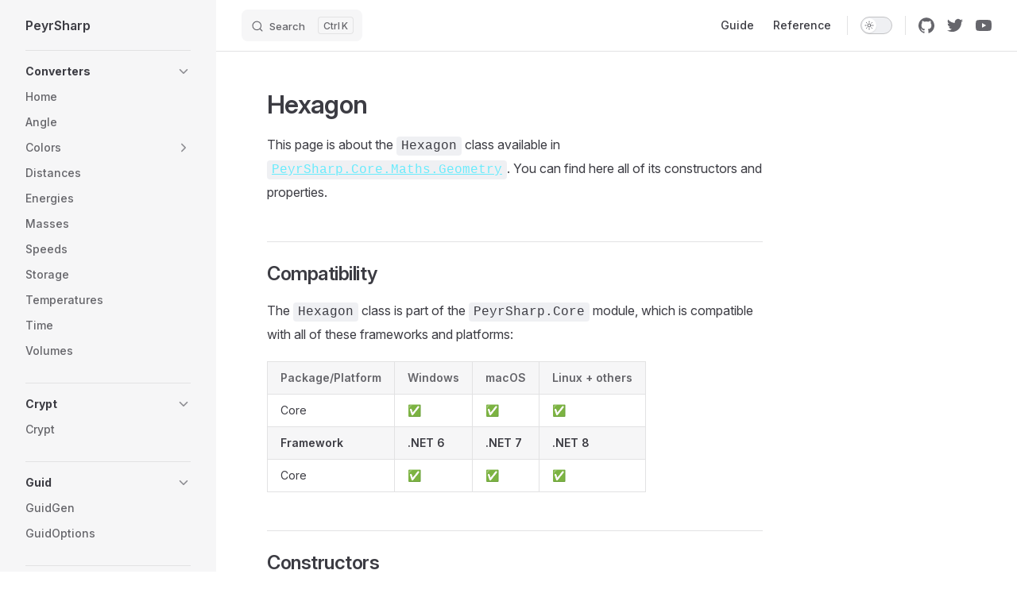

--- FILE ---
content_type: text/html; charset=utf-8
request_url: https://peyrsharp.leocorporation.dev/core/maths/geometry/hexagon.html
body_size: 7201
content:
<!DOCTYPE html>
<html lang="en-US" dir="ltr">
  <head>
    <meta charset="utf-8">
    <meta name="viewport" content="width=device-width,initial-scale=1">
    <title>Hexagon | PeyrSharp</title>
    <meta name="description" content="A C# library designed to make developers' job easier.">
    <meta name="generator" content="VitePress v1.5.0">
    <link rel="preload stylesheet" href="/assets/style.CTFmKXaj.css" as="style">
    <link rel="preload stylesheet" href="/vp-icons.css" as="style">
    
    <script type="module" src="/assets/app.B0oG4HpI.js"></script>
    <link rel="preload" href="/assets/inter-roman-latin.Di8DUHzh.woff2" as="font" type="font/woff2" crossorigin="">
    <link rel="modulepreload" href="/assets/chunks/theme.CheDV2Px.js">
    <link rel="modulepreload" href="/assets/chunks/framework.CdbxnhrM.js">
    <link rel="modulepreload" href="/assets/core_maths_geometry_hexagon.md.DRVtn7ky.lean.js">
    <link rel="icon" href="/logo.png">
    <script id="check-dark-mode">(()=>{const e=localStorage.getItem("vitepress-theme-appearance")||"auto",a=window.matchMedia("(prefers-color-scheme: dark)").matches;(!e||e==="auto"?a:e==="dark")&&document.documentElement.classList.add("dark")})();</script>
    <script id="check-mac-os">document.documentElement.classList.toggle("mac",/Mac|iPhone|iPod|iPad/i.test(navigator.platform));</script>
  </head>
  <body>
    <div id="app"><div class="Layout" data-v-d8b57b2d><!--[--><!--]--><!--[--><span tabindex="-1" data-v-c8291ffa></span><a href="#VPContent" class="VPSkipLink visually-hidden" data-v-c8291ffa> Skip to content </a><!--]--><!----><header class="VPNav" data-v-d8b57b2d data-v-7ad780c2><div class="VPNavBar" data-v-7ad780c2 data-v-9fd4d1dd><div class="wrapper" data-v-9fd4d1dd><div class="container" data-v-9fd4d1dd><div class="title" data-v-9fd4d1dd><div class="VPNavBarTitle has-sidebar" data-v-9fd4d1dd data-v-9f43907a><a class="title" href="/" data-v-9f43907a><!--[--><!--]--><!----><span data-v-9f43907a>PeyrSharp</span><!--[--><!--]--></a></div></div><div class="content" data-v-9fd4d1dd><div class="content-body" data-v-9fd4d1dd><!--[--><!--]--><div class="VPNavBarSearch search" data-v-9fd4d1dd><!--[--><!----><div id="docsearch"><button type="button" class="DocSearch DocSearch-Button" aria-label="Search"><span class="DocSearch-Button-Container"><span class="vp-icon DocSearch-Search-Icon"></span><span class="DocSearch-Button-Placeholder">Search</span></span><span class="DocSearch-Button-Keys"><kbd class="DocSearch-Button-Key"></kbd><kbd class="DocSearch-Button-Key">K</kbd></span></button></div><!--]--></div><nav aria-labelledby="main-nav-aria-label" class="VPNavBarMenu menu" data-v-9fd4d1dd data-v-afb2845e><span id="main-nav-aria-label" class="visually-hidden" data-v-afb2845e> Main Navigation </span><!--[--><!--[--><a class="VPLink link VPNavBarMenuLink" href="/get-started.html" tabindex="0" data-v-afb2845e data-v-815115f5><!--[--><span data-v-815115f5>Guide</span><!--]--></a><!--]--><!--[--><a class="VPLink link VPNavBarMenuLink" href="/reference.html" tabindex="0" data-v-afb2845e data-v-815115f5><!--[--><span data-v-815115f5>Reference</span><!--]--></a><!--]--><!--]--></nav><!----><div class="VPNavBarAppearance appearance" data-v-9fd4d1dd data-v-3f90c1a5><button class="VPSwitch VPSwitchAppearance" type="button" role="switch" title aria-checked="false" data-v-3f90c1a5 data-v-be9742d9 data-v-b4ccac88><span class="check" data-v-b4ccac88><span class="icon" data-v-b4ccac88><!--[--><span class="vpi-sun sun" data-v-be9742d9></span><span class="vpi-moon moon" data-v-be9742d9></span><!--]--></span></span></button></div><div class="VPSocialLinks VPNavBarSocialLinks social-links" data-v-9fd4d1dd data-v-ef6192dc data-v-e71e869c><!--[--><a class="VPSocialLink no-icon" href="https://github.com/DevyusCode/PeyrSharp" aria-label="github" target="_blank" rel="noopener" data-v-e71e869c data-v-60a9a2d3><span class="vpi-social-github"></span></a><a class="VPSocialLink no-icon" href="https://twitter.com/LeoCorpNews" aria-label="twitter" target="_blank" rel="noopener" data-v-e71e869c data-v-60a9a2d3><span class="vpi-social-twitter"></span></a><a class="VPSocialLink no-icon" href="https://www.youtube.com/@PeyronnetGroup/" aria-label="youtube" target="_blank" rel="noopener" data-v-e71e869c data-v-60a9a2d3><span class="vpi-social-youtube"></span></a><!--]--></div><div class="VPFlyout VPNavBarExtra extra" data-v-9fd4d1dd data-v-f953d92f data-v-bfe7971f><button type="button" class="button" aria-haspopup="true" aria-expanded="false" aria-label="extra navigation" data-v-bfe7971f><span class="vpi-more-horizontal icon" data-v-bfe7971f></span></button><div class="menu" data-v-bfe7971f><div class="VPMenu" data-v-bfe7971f data-v-20ed86d6><!----><!--[--><!--[--><!----><div class="group" data-v-f953d92f><div class="item appearance" data-v-f953d92f><p class="label" data-v-f953d92f>Appearance</p><div class="appearance-action" data-v-f953d92f><button class="VPSwitch VPSwitchAppearance" type="button" role="switch" title aria-checked="false" data-v-f953d92f data-v-be9742d9 data-v-b4ccac88><span class="check" data-v-b4ccac88><span class="icon" data-v-b4ccac88><!--[--><span class="vpi-sun sun" data-v-be9742d9></span><span class="vpi-moon moon" data-v-be9742d9></span><!--]--></span></span></button></div></div></div><div class="group" data-v-f953d92f><div class="item social-links" data-v-f953d92f><div class="VPSocialLinks social-links-list" data-v-f953d92f data-v-e71e869c><!--[--><a class="VPSocialLink no-icon" href="https://github.com/DevyusCode/PeyrSharp" aria-label="github" target="_blank" rel="noopener" data-v-e71e869c data-v-60a9a2d3><span class="vpi-social-github"></span></a><a class="VPSocialLink no-icon" href="https://twitter.com/LeoCorpNews" aria-label="twitter" target="_blank" rel="noopener" data-v-e71e869c data-v-60a9a2d3><span class="vpi-social-twitter"></span></a><a class="VPSocialLink no-icon" href="https://www.youtube.com/@PeyronnetGroup/" aria-label="youtube" target="_blank" rel="noopener" data-v-e71e869c data-v-60a9a2d3><span class="vpi-social-youtube"></span></a><!--]--></div></div></div><!--]--><!--]--></div></div></div><!--[--><!--]--><button type="button" class="VPNavBarHamburger hamburger" aria-label="mobile navigation" aria-expanded="false" aria-controls="VPNavScreen" data-v-9fd4d1dd data-v-6bee1efd><span class="container" data-v-6bee1efd><span class="top" data-v-6bee1efd></span><span class="middle" data-v-6bee1efd></span><span class="bottom" data-v-6bee1efd></span></span></button></div></div></div></div><div class="divider" data-v-9fd4d1dd><div class="divider-line" data-v-9fd4d1dd></div></div></div><!----></header><div class="VPLocalNav has-sidebar empty" data-v-d8b57b2d data-v-2488c25a><div class="container" data-v-2488c25a><button class="menu" aria-expanded="false" aria-controls="VPSidebarNav" data-v-2488c25a><span class="vpi-align-left menu-icon" data-v-2488c25a></span><span class="menu-text" data-v-2488c25a>Menu</span></button><div class="VPLocalNavOutlineDropdown" style="--vp-vh:0px;" data-v-2488c25a data-v-883964e0><button data-v-883964e0>Return to top</button><!----></div></div></div><aside class="VPSidebar" data-v-d8b57b2d data-v-42c4c606><div class="curtain" data-v-42c4c606></div><nav class="nav" id="VPSidebarNav" aria-labelledby="sidebar-aria-label" tabindex="-1" data-v-42c4c606><span class="visually-hidden" id="sidebar-aria-label" data-v-42c4c606> Sidebar Navigation </span><!--[--><!--]--><!--[--><div class="no-transition group" data-v-51288d80><section class="VPSidebarItem level-0 collapsible" data-v-51288d80 data-v-edd2eed8><div class="item" role="button" tabindex="0" data-v-edd2eed8><div class="indicator" data-v-edd2eed8></div><h2 class="text" data-v-edd2eed8>Converters</h2><div class="caret" role="button" aria-label="toggle section" tabindex="0" data-v-edd2eed8><span class="vpi-chevron-right caret-icon" data-v-edd2eed8></span></div></div><div class="items" data-v-edd2eed8><!--[--><div class="VPSidebarItem level-1 is-link" data-v-edd2eed8 data-v-edd2eed8><div class="item" data-v-edd2eed8><div class="indicator" data-v-edd2eed8></div><a class="VPLink link link" href="/core/converters.html" data-v-edd2eed8><!--[--><p class="text" data-v-edd2eed8>Home</p><!--]--></a><!----></div><!----></div><div class="VPSidebarItem level-1 is-link" data-v-edd2eed8 data-v-edd2eed8><div class="item" data-v-edd2eed8><div class="indicator" data-v-edd2eed8></div><a class="VPLink link link" href="/core/converters/angle.html" data-v-edd2eed8><!--[--><p class="text" data-v-edd2eed8>Angle</p><!--]--></a><!----></div><!----></div><section class="VPSidebarItem level-1 collapsible collapsed" data-v-edd2eed8 data-v-edd2eed8><div class="item" role="button" tabindex="0" data-v-edd2eed8><div class="indicator" data-v-edd2eed8></div><h3 class="text" data-v-edd2eed8>Colors</h3><div class="caret" role="button" aria-label="toggle section" tabindex="0" data-v-edd2eed8><span class="vpi-chevron-right caret-icon" data-v-edd2eed8></span></div></div><div class="items" data-v-edd2eed8><!--[--><div class="VPSidebarItem level-2 is-link" data-v-edd2eed8 data-v-edd2eed8><div class="item" data-v-edd2eed8><div class="indicator" data-v-edd2eed8></div><a class="VPLink link link" href="/core/converters/colors/rgb.html" data-v-edd2eed8><!--[--><p class="text" data-v-edd2eed8>RGB</p><!--]--></a><!----></div><!----></div><div class="VPSidebarItem level-2 is-link" data-v-edd2eed8 data-v-edd2eed8><div class="item" data-v-edd2eed8><div class="indicator" data-v-edd2eed8></div><a class="VPLink link link" href="/core/converters/colors/hex.html" data-v-edd2eed8><!--[--><p class="text" data-v-edd2eed8>HEX</p><!--]--></a><!----></div><!----></div><div class="VPSidebarItem level-2 is-link" data-v-edd2eed8 data-v-edd2eed8><div class="item" data-v-edd2eed8><div class="indicator" data-v-edd2eed8></div><a class="VPLink link link" href="/core/converters/colors/hsv.html" data-v-edd2eed8><!--[--><p class="text" data-v-edd2eed8>HSV</p><!--]--></a><!----></div><!----></div><!--]--></div></section><div class="VPSidebarItem level-1 is-link" data-v-edd2eed8 data-v-edd2eed8><div class="item" data-v-edd2eed8><div class="indicator" data-v-edd2eed8></div><a class="VPLink link link" href="/core/converters/distances.html" data-v-edd2eed8><!--[--><p class="text" data-v-edd2eed8>Distances</p><!--]--></a><!----></div><!----></div><div class="VPSidebarItem level-1 is-link" data-v-edd2eed8 data-v-edd2eed8><div class="item" data-v-edd2eed8><div class="indicator" data-v-edd2eed8></div><a class="VPLink link link" href="/core/converters/energies.html" data-v-edd2eed8><!--[--><p class="text" data-v-edd2eed8>Energies</p><!--]--></a><!----></div><!----></div><div class="VPSidebarItem level-1 is-link" data-v-edd2eed8 data-v-edd2eed8><div class="item" data-v-edd2eed8><div class="indicator" data-v-edd2eed8></div><a class="VPLink link link" href="/core/converters/masses.html" data-v-edd2eed8><!--[--><p class="text" data-v-edd2eed8>Masses</p><!--]--></a><!----></div><!----></div><div class="VPSidebarItem level-1 is-link" data-v-edd2eed8 data-v-edd2eed8><div class="item" data-v-edd2eed8><div class="indicator" data-v-edd2eed8></div><a class="VPLink link link" href="/core/converters/speeds.html" data-v-edd2eed8><!--[--><p class="text" data-v-edd2eed8>Speeds</p><!--]--></a><!----></div><!----></div><div class="VPSidebarItem level-1 is-link" data-v-edd2eed8 data-v-edd2eed8><div class="item" data-v-edd2eed8><div class="indicator" data-v-edd2eed8></div><a class="VPLink link link" href="/core/converters/storage.html" data-v-edd2eed8><!--[--><p class="text" data-v-edd2eed8>Storage</p><!--]--></a><!----></div><!----></div><div class="VPSidebarItem level-1 is-link" data-v-edd2eed8 data-v-edd2eed8><div class="item" data-v-edd2eed8><div class="indicator" data-v-edd2eed8></div><a class="VPLink link link" href="/core/converters/temperatures.html" data-v-edd2eed8><!--[--><p class="text" data-v-edd2eed8>Temperatures</p><!--]--></a><!----></div><!----></div><div class="VPSidebarItem level-1 is-link" data-v-edd2eed8 data-v-edd2eed8><div class="item" data-v-edd2eed8><div class="indicator" data-v-edd2eed8></div><a class="VPLink link link" href="/core/converters/time.html" data-v-edd2eed8><!--[--><p class="text" data-v-edd2eed8>Time</p><!--]--></a><!----></div><!----></div><div class="VPSidebarItem level-1 is-link" data-v-edd2eed8 data-v-edd2eed8><div class="item" data-v-edd2eed8><div class="indicator" data-v-edd2eed8></div><a class="VPLink link link" href="/core/converters/volumes.html" data-v-edd2eed8><!--[--><p class="text" data-v-edd2eed8>Volumes</p><!--]--></a><!----></div><!----></div><!--]--></div></section></div><div class="no-transition group" data-v-51288d80><section class="VPSidebarItem level-0 collapsible" data-v-51288d80 data-v-edd2eed8><div class="item" role="button" tabindex="0" data-v-edd2eed8><div class="indicator" data-v-edd2eed8></div><h2 class="text" data-v-edd2eed8>Crypt</h2><div class="caret" role="button" aria-label="toggle section" tabindex="0" data-v-edd2eed8><span class="vpi-chevron-right caret-icon" data-v-edd2eed8></span></div></div><div class="items" data-v-edd2eed8><!--[--><div class="VPSidebarItem level-1 is-link" data-v-edd2eed8 data-v-edd2eed8><div class="item" data-v-edd2eed8><div class="indicator" data-v-edd2eed8></div><a class="VPLink link link" href="/core/crypt.html" data-v-edd2eed8><!--[--><p class="text" data-v-edd2eed8>Crypt</p><!--]--></a><!----></div><!----></div><!--]--></div></section></div><div class="no-transition group" data-v-51288d80><section class="VPSidebarItem level-0 collapsible" data-v-51288d80 data-v-edd2eed8><div class="item" role="button" tabindex="0" data-v-edd2eed8><div class="indicator" data-v-edd2eed8></div><h2 class="text" data-v-edd2eed8>Guid</h2><div class="caret" role="button" aria-label="toggle section" tabindex="0" data-v-edd2eed8><span class="vpi-chevron-right caret-icon" data-v-edd2eed8></span></div></div><div class="items" data-v-edd2eed8><!--[--><div class="VPSidebarItem level-1 is-link" data-v-edd2eed8 data-v-edd2eed8><div class="item" data-v-edd2eed8><div class="indicator" data-v-edd2eed8></div><a class="VPLink link link" href="/core/guid.html" data-v-edd2eed8><!--[--><p class="text" data-v-edd2eed8>GuidGen</p><!--]--></a><!----></div><!----></div><div class="VPSidebarItem level-1 is-link" data-v-edd2eed8 data-v-edd2eed8><div class="item" data-v-edd2eed8><div class="indicator" data-v-edd2eed8></div><a class="VPLink link link" href="/core/guid-options.html" data-v-edd2eed8><!--[--><p class="text" data-v-edd2eed8>GuidOptions</p><!--]--></a><!----></div><!----></div><!--]--></div></section></div><div class="no-transition group" data-v-51288d80><section class="VPSidebarItem level-0 collapsible" data-v-51288d80 data-v-edd2eed8><div class="item" role="button" tabindex="0" data-v-edd2eed8><div class="indicator" data-v-edd2eed8></div><h2 class="text" data-v-edd2eed8>Helpers</h2><div class="caret" role="button" aria-label="toggle section" tabindex="0" data-v-edd2eed8><span class="vpi-chevron-right caret-icon" data-v-edd2eed8></span></div></div><div class="items" data-v-edd2eed8><!--[--><div class="VPSidebarItem level-1 is-link" data-v-edd2eed8 data-v-edd2eed8><div class="item" data-v-edd2eed8><div class="indicator" data-v-edd2eed8></div><a class="VPLink link link" href="/core/json-helper.html" data-v-edd2eed8><!--[--><p class="text" data-v-edd2eed8>JsonHelper</p><!--]--></a><!----></div><!----></div><div class="VPSidebarItem level-1 is-link" data-v-edd2eed8 data-v-edd2eed8><div class="item" data-v-edd2eed8><div class="indicator" data-v-edd2eed8></div><a class="VPLink link link" href="/core/xml-helper.html" data-v-edd2eed8><!--[--><p class="text" data-v-edd2eed8>XmlHelper</p><!--]--></a><!----></div><!----></div><!--]--></div></section></div><div class="no-transition group" data-v-51288d80><section class="VPSidebarItem level-0 collapsible" data-v-51288d80 data-v-edd2eed8><div class="item" role="button" tabindex="0" data-v-edd2eed8><div class="indicator" data-v-edd2eed8></div><h2 class="text" data-v-edd2eed8>Internet</h2><div class="caret" role="button" aria-label="toggle section" tabindex="0" data-v-edd2eed8><span class="vpi-chevron-right caret-icon" data-v-edd2eed8></span></div></div><div class="items" data-v-edd2eed8><!--[--><div class="VPSidebarItem level-1 is-link" data-v-edd2eed8 data-v-edd2eed8><div class="item" data-v-edd2eed8><div class="indicator" data-v-edd2eed8></div><a class="VPLink link link" href="/core/internet.html" data-v-edd2eed8><!--[--><p class="text" data-v-edd2eed8>Internet</p><!--]--></a><!----></div><!----></div><div class="VPSidebarItem level-1 is-link" data-v-edd2eed8 data-v-edd2eed8><div class="item" data-v-edd2eed8><div class="indicator" data-v-edd2eed8></div><a class="VPLink link link" href="/core/statusinfo.html" data-v-edd2eed8><!--[--><p class="text" data-v-edd2eed8>StatusInfo</p><!--]--></a><!----></div><!----></div><!--]--></div></section></div><div class="no-transition group" data-v-51288d80><section class="VPSidebarItem level-0 collapsible has-active" data-v-51288d80 data-v-edd2eed8><div class="item" role="button" tabindex="0" data-v-edd2eed8><div class="indicator" data-v-edd2eed8></div><h2 class="text" data-v-edd2eed8>Maths</h2><div class="caret" role="button" aria-label="toggle section" tabindex="0" data-v-edd2eed8><span class="vpi-chevron-right caret-icon" data-v-edd2eed8></span></div></div><div class="items" data-v-edd2eed8><!--[--><div class="VPSidebarItem level-1 is-link" data-v-edd2eed8 data-v-edd2eed8><div class="item" data-v-edd2eed8><div class="indicator" data-v-edd2eed8></div><a class="VPLink link link" href="/core/maths.html" data-v-edd2eed8><!--[--><p class="text" data-v-edd2eed8>Home</p><!--]--></a><!----></div><!----></div><div class="VPSidebarItem level-1 is-link" data-v-edd2eed8 data-v-edd2eed8><div class="item" data-v-edd2eed8><div class="indicator" data-v-edd2eed8></div><a class="VPLink link link" href="/core/maths/algebra.html" data-v-edd2eed8><!--[--><p class="text" data-v-edd2eed8>Algebra</p><!--]--></a><!----></div><!----></div><section class="VPSidebarItem level-1 collapsible collapsed is-link has-active" data-v-edd2eed8 data-v-edd2eed8><div class="item" tabindex="0" data-v-edd2eed8><div class="indicator" data-v-edd2eed8></div><a class="VPLink link link" href="/core/maths/geometry.html" data-v-edd2eed8><!--[--><h3 class="text" data-v-edd2eed8>Geometry</h3><!--]--></a><div class="caret" role="button" aria-label="toggle section" tabindex="0" data-v-edd2eed8><span class="vpi-chevron-right caret-icon" data-v-edd2eed8></span></div></div><div class="items" data-v-edd2eed8><!--[--><div class="VPSidebarItem level-2 is-link" data-v-edd2eed8 data-v-edd2eed8><div class="item" data-v-edd2eed8><div class="indicator" data-v-edd2eed8></div><a class="VPLink link link" href="/core/maths/geometry/circle.html" data-v-edd2eed8><!--[--><p class="text" data-v-edd2eed8>Circle</p><!--]--></a><!----></div><!----></div><div class="VPSidebarItem level-2 is-link" data-v-edd2eed8 data-v-edd2eed8><div class="item" data-v-edd2eed8><div class="indicator" data-v-edd2eed8></div><a class="VPLink link link" href="/core/maths/geometry/cone.html" data-v-edd2eed8><!--[--><p class="text" data-v-edd2eed8>Cone</p><!--]--></a><!----></div><!----></div><div class="VPSidebarItem level-2 is-link" data-v-edd2eed8 data-v-edd2eed8><div class="item" data-v-edd2eed8><div class="indicator" data-v-edd2eed8></div><a class="VPLink link link" href="/core/maths/geometry/cube.html" data-v-edd2eed8><!--[--><p class="text" data-v-edd2eed8>Cube</p><!--]--></a><!----></div><!----></div><div class="VPSidebarItem level-2 is-link" data-v-edd2eed8 data-v-edd2eed8><div class="item" data-v-edd2eed8><div class="indicator" data-v-edd2eed8></div><a class="VPLink link link" href="/core/maths/geometry/cylinder.html" data-v-edd2eed8><!--[--><p class="text" data-v-edd2eed8>Cylinder</p><!--]--></a><!----></div><!----></div><div class="VPSidebarItem level-2 is-link" data-v-edd2eed8 data-v-edd2eed8><div class="item" data-v-edd2eed8><div class="indicator" data-v-edd2eed8></div><a class="VPLink link link" href="/core/maths/geometry/diamond.html" data-v-edd2eed8><!--[--><p class="text" data-v-edd2eed8>Diamond</p><!--]--></a><!----></div><!----></div><div class="VPSidebarItem level-2 is-link" data-v-edd2eed8 data-v-edd2eed8><div class="item" data-v-edd2eed8><div class="indicator" data-v-edd2eed8></div><a class="VPLink link link" href="/core/maths/geometry/hexagon.html" data-v-edd2eed8><!--[--><p class="text" data-v-edd2eed8>Hexagon</p><!--]--></a><!----></div><!----></div><div class="VPSidebarItem level-2 is-link" data-v-edd2eed8 data-v-edd2eed8><div class="item" data-v-edd2eed8><div class="indicator" data-v-edd2eed8></div><a class="VPLink link link" href="/core/maths/geometry/pyramid.html" data-v-edd2eed8><!--[--><p class="text" data-v-edd2eed8>Pyramid</p><!--]--></a><!----></div><!----></div><div class="VPSidebarItem level-2 is-link" data-v-edd2eed8 data-v-edd2eed8><div class="item" data-v-edd2eed8><div class="indicator" data-v-edd2eed8></div><a class="VPLink link link" href="/core/maths/geometry/rectangle.html" data-v-edd2eed8><!--[--><p class="text" data-v-edd2eed8>Rectangle</p><!--]--></a><!----></div><!----></div><div class="VPSidebarItem level-2 is-link" data-v-edd2eed8 data-v-edd2eed8><div class="item" data-v-edd2eed8><div class="indicator" data-v-edd2eed8></div><a class="VPLink link link" href="/core/maths/geometry/sphere.html" data-v-edd2eed8><!--[--><p class="text" data-v-edd2eed8>Sphere</p><!--]--></a><!----></div><!----></div><div class="VPSidebarItem level-2 is-link" data-v-edd2eed8 data-v-edd2eed8><div class="item" data-v-edd2eed8><div class="indicator" data-v-edd2eed8></div><a class="VPLink link link" href="/core/maths/geometry/triangle.html" data-v-edd2eed8><!--[--><p class="text" data-v-edd2eed8>Triangle</p><!--]--></a><!----></div><!----></div><!--]--></div></section><div class="VPSidebarItem level-1 is-link" data-v-edd2eed8 data-v-edd2eed8><div class="item" data-v-edd2eed8><div class="indicator" data-v-edd2eed8></div><a class="VPLink link link" href="/core/maths/percentages.html" data-v-edd2eed8><!--[--><p class="text" data-v-edd2eed8>Percentages</p><!--]--></a><!----></div><!----></div><div class="VPSidebarItem level-1 is-link" data-v-edd2eed8 data-v-edd2eed8><div class="item" data-v-edd2eed8><div class="indicator" data-v-edd2eed8></div><a class="VPLink link link" href="/core/maths/proba.html" data-v-edd2eed8><!--[--><p class="text" data-v-edd2eed8>Proba</p><!--]--></a><!----></div><!----></div><div class="VPSidebarItem level-1 is-link" data-v-edd2eed8 data-v-edd2eed8><div class="item" data-v-edd2eed8><div class="indicator" data-v-edd2eed8></div><a class="VPLink link link" href="/core/maths/stats.html" data-v-edd2eed8><!--[--><p class="text" data-v-edd2eed8>Stats</p><!--]--></a><!----></div><!----></div><div class="VPSidebarItem level-1 is-link" data-v-edd2eed8 data-v-edd2eed8><div class="item" data-v-edd2eed8><div class="indicator" data-v-edd2eed8></div><a class="VPLink link link" href="/core/maths/trigonometry.html" data-v-edd2eed8><!--[--><p class="text" data-v-edd2eed8>Trigonometry</p><!--]--></a><!----></div><!----></div><!--]--></div></section></div><div class="no-transition group" data-v-51288d80><section class="VPSidebarItem level-0 collapsible" data-v-51288d80 data-v-edd2eed8><div class="item" role="button" tabindex="0" data-v-edd2eed8><div class="indicator" data-v-edd2eed8></div><h2 class="text" data-v-edd2eed8>Password</h2><div class="caret" role="button" aria-label="toggle section" tabindex="0" data-v-edd2eed8><span class="vpi-chevron-right caret-icon" data-v-edd2eed8></span></div></div><div class="items" data-v-edd2eed8><!--[--><div class="VPSidebarItem level-1 is-link" data-v-edd2eed8 data-v-edd2eed8><div class="item" data-v-edd2eed8><div class="indicator" data-v-edd2eed8></div><a class="VPLink link link" href="/core/password.html" data-v-edd2eed8><!--[--><p class="text" data-v-edd2eed8>Password</p><!--]--></a><!----></div><!----></div><!--]--></div></section></div><!--]--><!--[--><!--]--></nav></aside><div class="VPContent has-sidebar" id="VPContent" data-v-d8b57b2d data-v-9a6c75ad><div class="VPDoc has-sidebar has-aside" data-v-9a6c75ad data-v-e6f2a212><!--[--><!--]--><div class="container" data-v-e6f2a212><div class="aside" data-v-e6f2a212><div class="aside-curtain" data-v-e6f2a212></div><div class="aside-container" data-v-e6f2a212><div class="aside-content" data-v-e6f2a212><div class="VPDocAside" data-v-e6f2a212 data-v-cb998dce><!--[--><!--]--><!--[--><!--]--><nav aria-labelledby="doc-outline-aria-label" class="VPDocAsideOutline" data-v-cb998dce data-v-f610f197><div class="content" data-v-f610f197><div class="outline-marker" data-v-f610f197></div><div aria-level="2" class="outline-title" id="doc-outline-aria-label" role="heading" data-v-f610f197>On this page</div><ul class="VPDocOutlineItem root" data-v-f610f197 data-v-53c99d69><!--[--><!--]--></ul></div></nav><!--[--><!--]--><div class="spacer" data-v-cb998dce></div><!--[--><!--]--><!----><!--[--><!--]--><!--[--><!--]--></div></div></div></div><div class="content" data-v-e6f2a212><div class="content-container" data-v-e6f2a212><!--[--><!--]--><main class="main" data-v-e6f2a212><div style="position:relative;" class="vp-doc _core_maths_geometry_hexagon" data-v-e6f2a212><div><h1 id="hexagon" tabindex="-1">Hexagon <a class="header-anchor" href="#hexagon" aria-label="Permalink to &quot;Hexagon&quot;">​</a></h1><p>This page is about the <code>Hexagon</code> class available in <a href="/core/maths/geometry.html"><code>PeyrSharp.Core.Maths.Geometry</code></a>. You can find here all of its constructors and properties.</p><h2 id="compatibility" tabindex="-1">Compatibility <a class="header-anchor" href="#compatibility" aria-label="Permalink to &quot;Compatibility&quot;">​</a></h2><p>The <code>Hexagon</code> class is part of the <code>PeyrSharp.Core</code> module, which is compatible with all of these frameworks and platforms:</p><table tabindex="0"><thead><tr><th>Package/Platform</th><th>Windows</th><th>macOS</th><th>Linux + others</th></tr></thead><tbody><tr><td>Core</td><td>✅</td><td>✅</td><td>✅</td></tr><tr><td><strong>Framework</strong></td><td><strong>.NET 6</strong></td><td><strong>.NET 7</strong></td><td><strong>.NET 8</strong></td></tr><tr><td>Core</td><td>✅</td><td>✅</td><td>✅</td></tr></tbody></table><h2 id="constructors" tabindex="-1">Constructors <a class="header-anchor" href="#constructors" aria-label="Permalink to &quot;Constructors&quot;">​</a></h2><h3 id="hexagon-side" tabindex="-1">Hexagon(side) <a class="header-anchor" href="#hexagon-side" aria-label="Permalink to &quot;Hexagon(side)&quot;">​</a></h3><h4 id="definition" tabindex="-1">Definition <a class="header-anchor" href="#definition" aria-label="Permalink to &quot;Definition&quot;">​</a></h4><p>Initializes a <code>Hexagon</code> class from the length of its side.</p><h4 id="arguments" tabindex="-1">Arguments <a class="header-anchor" href="#arguments" aria-label="Permalink to &quot;Arguments&quot;">​</a></h4><table tabindex="0"><thead><tr><th>Type</th><th>Name</th><th>Meaning</th></tr></thead><tbody><tr><td><code>double</code></td><td><code>side</code></td><td>The length of the side of the hexagon.</td></tr></tbody></table><div class="warning custom-block"><p class="custom-block-title">WARNING</p><p>If <code>side</code> ≤ 0, a <code>DivideByZeroException</code> will be thrown.</p></div><h4 id="usage" tabindex="-1">Usage <a class="header-anchor" href="#usage" aria-label="Permalink to &quot;Usage&quot;">​</a></h4><div class="language-c# vp-adaptive-theme"><button title="Copy Code" class="copy"></button><span class="lang">c#</span><pre class="shiki shiki-themes github-light github-dark vp-code" tabindex="0"><code><span class="line"><span style="--shiki-light:#D73A49;--shiki-dark:#F97583;">using</span><span style="--shiki-light:#6F42C1;--shiki-dark:#B392F0;"> PeyrSharp</span><span style="--shiki-light:#24292E;--shiki-dark:#E1E4E8;">.</span><span style="--shiki-light:#6F42C1;--shiki-dark:#B392F0;">Core</span><span style="--shiki-light:#24292E;--shiki-dark:#E1E4E8;">.</span><span style="--shiki-light:#6F42C1;--shiki-dark:#B392F0;">Maths</span><span style="--shiki-light:#24292E;--shiki-dark:#E1E4E8;">.</span><span style="--shiki-light:#6F42C1;--shiki-dark:#B392F0;">Geometry</span><span style="--shiki-light:#24292E;--shiki-dark:#E1E4E8;">;</span></span>
<span class="line"></span>
<span class="line"><span style="--shiki-light:#6F42C1;--shiki-dark:#B392F0;">Hexagon</span><span style="--shiki-light:#6F42C1;--shiki-dark:#B392F0;"> hexagon</span><span style="--shiki-light:#D73A49;--shiki-dark:#F97583;"> =</span><span style="--shiki-light:#D73A49;--shiki-dark:#F97583;"> new</span><span style="--shiki-light:#24292E;--shiki-dark:#E1E4E8;">(</span><span style="--shiki-light:#005CC5;--shiki-dark:#79B8FF;">12</span><span style="--shiki-light:#24292E;--shiki-dark:#E1E4E8;">); </span><span style="--shiki-light:#6A737D;--shiki-dark:#6A737D;">// Creates a hexagon with a length of 12</span></span></code></pre></div><h2 id="properties" tabindex="-1">Properties <a class="header-anchor" href="#properties" aria-label="Permalink to &quot;Properties&quot;">​</a></h2><h3 id="area" tabindex="-1">Area <a class="header-anchor" href="#area" aria-label="Permalink to &quot;Area&quot;">​</a></h3><h4 id="definition-1" tabindex="-1">Definition <a class="header-anchor" href="#definition-1" aria-label="Permalink to &quot;Definition&quot;">​</a></h4><div class="language-c# vp-adaptive-theme"><button title="Copy Code" class="copy"></button><span class="lang">c#</span><pre class="shiki shiki-themes github-light github-dark vp-code" tabindex="0"><code><span class="line"><span style="--shiki-light:#D73A49;--shiki-dark:#F97583;">public</span><span style="--shiki-light:#D73A49;--shiki-dark:#F97583;"> double</span><span style="--shiki-light:#24292E;--shiki-dark:#E1E4E8;"> Area { get; }</span></span></code></pre></div><p>The <code>Area</code> property is a <code>double</code> which returns the area of the hexagon. You can only <code>get</code> this property.</p><h4 id="usage-1" tabindex="-1">Usage <a class="header-anchor" href="#usage-1" aria-label="Permalink to &quot;Usage&quot;">​</a></h4><div class="language-c# vp-adaptive-theme"><button title="Copy Code" class="copy"></button><span class="lang">c#</span><pre class="shiki shiki-themes github-light github-dark vp-code" tabindex="0"><code><span class="line"><span style="--shiki-light:#D73A49;--shiki-dark:#F97583;">using</span><span style="--shiki-light:#6F42C1;--shiki-dark:#B392F0;"> PeyrSharp</span><span style="--shiki-light:#24292E;--shiki-dark:#E1E4E8;">.</span><span style="--shiki-light:#6F42C1;--shiki-dark:#B392F0;">Core</span><span style="--shiki-light:#24292E;--shiki-dark:#E1E4E8;">.</span><span style="--shiki-light:#6F42C1;--shiki-dark:#B392F0;">Maths</span><span style="--shiki-light:#24292E;--shiki-dark:#E1E4E8;">.</span><span style="--shiki-light:#6F42C1;--shiki-dark:#B392F0;">Geometry</span><span style="--shiki-light:#24292E;--shiki-dark:#E1E4E8;">;</span></span>
<span class="line"></span>
<span class="line"><span style="--shiki-light:#6F42C1;--shiki-dark:#B392F0;">Hexagon</span><span style="--shiki-light:#6F42C1;--shiki-dark:#B392F0;"> hexagon</span><span style="--shiki-light:#D73A49;--shiki-dark:#F97583;"> =</span><span style="--shiki-light:#D73A49;--shiki-dark:#F97583;"> new</span><span style="--shiki-light:#24292E;--shiki-dark:#E1E4E8;">(</span><span style="--shiki-light:#005CC5;--shiki-dark:#79B8FF;">12</span><span style="--shiki-light:#24292E;--shiki-dark:#E1E4E8;">);</span></span>
<span class="line"></span>
<span class="line"><span style="--shiki-light:#D73A49;--shiki-dark:#F97583;">var</span><span style="--shiki-light:#6F42C1;--shiki-dark:#B392F0;"> area</span><span style="--shiki-light:#D73A49;--shiki-dark:#F97583;"> =</span><span style="--shiki-light:#24292E;--shiki-dark:#E1E4E8;"> hexagon.Area;</span></span>
<span class="line"><span style="--shiki-light:#6A737D;--shiki-dark:#6A737D;">// area = 374.1229744348775</span></span></code></pre></div><h3 id="perimeter" tabindex="-1">Perimeter <a class="header-anchor" href="#perimeter" aria-label="Permalink to &quot;Perimeter&quot;">​</a></h3><h4 id="definition-2" tabindex="-1">Definition <a class="header-anchor" href="#definition-2" aria-label="Permalink to &quot;Definition&quot;">​</a></h4><div class="language-c# vp-adaptive-theme"><button title="Copy Code" class="copy"></button><span class="lang">c#</span><pre class="shiki shiki-themes github-light github-dark vp-code" tabindex="0"><code><span class="line"><span style="--shiki-light:#D73A49;--shiki-dark:#F97583;">public</span><span style="--shiki-light:#D73A49;--shiki-dark:#F97583;"> double</span><span style="--shiki-light:#24292E;--shiki-dark:#E1E4E8;"> Perimeter { get; }</span></span></code></pre></div><p>The <code>Perimeter</code> property is a <code>double</code> which returns the perimeter of the hexagon. You can only <code>get</code> this property.</p><h4 id="usage-2" tabindex="-1">Usage <a class="header-anchor" href="#usage-2" aria-label="Permalink to &quot;Usage&quot;">​</a></h4><div class="language-c# vp-adaptive-theme"><button title="Copy Code" class="copy"></button><span class="lang">c#</span><pre class="shiki shiki-themes github-light github-dark vp-code" tabindex="0"><code><span class="line"><span style="--shiki-light:#D73A49;--shiki-dark:#F97583;">using</span><span style="--shiki-light:#6F42C1;--shiki-dark:#B392F0;"> PeyrSharp</span><span style="--shiki-light:#24292E;--shiki-dark:#E1E4E8;">.</span><span style="--shiki-light:#6F42C1;--shiki-dark:#B392F0;">Core</span><span style="--shiki-light:#24292E;--shiki-dark:#E1E4E8;">.</span><span style="--shiki-light:#6F42C1;--shiki-dark:#B392F0;">Maths</span><span style="--shiki-light:#24292E;--shiki-dark:#E1E4E8;">.</span><span style="--shiki-light:#6F42C1;--shiki-dark:#B392F0;">Geometry</span><span style="--shiki-light:#24292E;--shiki-dark:#E1E4E8;">;</span></span>
<span class="line"></span>
<span class="line"><span style="--shiki-light:#6F42C1;--shiki-dark:#B392F0;">Hexagon</span><span style="--shiki-light:#6F42C1;--shiki-dark:#B392F0;"> hexagon</span><span style="--shiki-light:#D73A49;--shiki-dark:#F97583;"> =</span><span style="--shiki-light:#D73A49;--shiki-dark:#F97583;"> new</span><span style="--shiki-light:#24292E;--shiki-dark:#E1E4E8;">(</span><span style="--shiki-light:#005CC5;--shiki-dark:#79B8FF;">12</span><span style="--shiki-light:#24292E;--shiki-dark:#E1E4E8;">);</span></span>
<span class="line"></span>
<span class="line"><span style="--shiki-light:#D73A49;--shiki-dark:#F97583;">var</span><span style="--shiki-light:#6F42C1;--shiki-dark:#B392F0;"> perimeter</span><span style="--shiki-light:#D73A49;--shiki-dark:#F97583;"> =</span><span style="--shiki-light:#24292E;--shiki-dark:#E1E4E8;"> hexagon.Perimeter;</span></span>
<span class="line"><span style="--shiki-light:#6A737D;--shiki-dark:#6A737D;">// perimeter = 72</span></span></code></pre></div><h3 id="side" tabindex="-1">Side <a class="header-anchor" href="#side" aria-label="Permalink to &quot;Side&quot;">​</a></h3><h4 id="definition-3" tabindex="-1">Definition <a class="header-anchor" href="#definition-3" aria-label="Permalink to &quot;Definition&quot;">​</a></h4><div class="language-c# vp-adaptive-theme"><button title="Copy Code" class="copy"></button><span class="lang">c#</span><pre class="shiki shiki-themes github-light github-dark vp-code" tabindex="0"><code><span class="line"><span style="--shiki-light:#D73A49;--shiki-dark:#F97583;">public</span><span style="--shiki-light:#D73A49;--shiki-dark:#F97583;"> double</span><span style="--shiki-light:#24292E;--shiki-dark:#E1E4E8;"> Side { get; init; }</span></span></code></pre></div><p>The <code>Side</code> property is a <code>double</code> which returns the length of the side of the hexagon. You can only <code>get</code> this property</p><h4 id="usage-3" tabindex="-1">Usage <a class="header-anchor" href="#usage-3" aria-label="Permalink to &quot;Usage&quot;">​</a></h4><div class="language-c# vp-adaptive-theme"><button title="Copy Code" class="copy"></button><span class="lang">c#</span><pre class="shiki shiki-themes github-light github-dark vp-code" tabindex="0"><code><span class="line"><span style="--shiki-light:#D73A49;--shiki-dark:#F97583;">using</span><span style="--shiki-light:#6F42C1;--shiki-dark:#B392F0;"> PeyrSharp</span><span style="--shiki-light:#24292E;--shiki-dark:#E1E4E8;">.</span><span style="--shiki-light:#6F42C1;--shiki-dark:#B392F0;">Core</span><span style="--shiki-light:#24292E;--shiki-dark:#E1E4E8;">.</span><span style="--shiki-light:#6F42C1;--shiki-dark:#B392F0;">Maths</span><span style="--shiki-light:#24292E;--shiki-dark:#E1E4E8;">.</span><span style="--shiki-light:#6F42C1;--shiki-dark:#B392F0;">Geometry</span><span style="--shiki-light:#24292E;--shiki-dark:#E1E4E8;">;</span></span>
<span class="line"></span>
<span class="line"><span style="--shiki-light:#6F42C1;--shiki-dark:#B392F0;">Hexagon</span><span style="--shiki-light:#6F42C1;--shiki-dark:#B392F0;"> hexagon</span><span style="--shiki-light:#D73A49;--shiki-dark:#F97583;"> =</span><span style="--shiki-light:#D73A49;--shiki-dark:#F97583;"> new</span><span style="--shiki-light:#24292E;--shiki-dark:#E1E4E8;">(</span><span style="--shiki-light:#005CC5;--shiki-dark:#79B8FF;">10</span><span style="--shiki-light:#24292E;--shiki-dark:#E1E4E8;">);</span></span>
<span class="line"></span>
<span class="line"><span style="--shiki-light:#D73A49;--shiki-dark:#F97583;">var</span><span style="--shiki-light:#6F42C1;--shiki-dark:#B392F0;"> side</span><span style="--shiki-light:#D73A49;--shiki-dark:#F97583;"> =</span><span style="--shiki-light:#24292E;--shiki-dark:#E1E4E8;"> hexagon.Side; </span><span style="--shiki-light:#6A737D;--shiki-dark:#6A737D;">// side = 10</span></span></code></pre></div></div></div></main><footer class="VPDocFooter" data-v-e6f2a212 data-v-1bcd8184><!--[--><!--]--><div class="edit-info" data-v-1bcd8184><div class="edit-link" data-v-1bcd8184><a class="VPLink link vp-external-link-icon no-icon edit-link-button" href="https://github.com/DevyusCode/PeyrSharp/edit/main/Documentation/core/maths/geometry/hexagon.md" target="_blank" rel="noreferrer" data-v-1bcd8184><!--[--><span class="vpi-square-pen edit-link-icon" data-v-1bcd8184></span> Edit this page on GitHub<!--]--></a></div><div class="last-updated" data-v-1bcd8184><p class="VPLastUpdated" data-v-1bcd8184 data-v-1bb0c8a8>Last updated: <time datetime="2023-11-18T11:27:54.000Z" data-v-1bb0c8a8></time></p></div></div><nav class="prev-next" aria-labelledby="doc-footer-aria-label" data-v-1bcd8184><span class="visually-hidden" id="doc-footer-aria-label" data-v-1bcd8184>Pager</span><div class="pager" data-v-1bcd8184><a class="VPLink link pager-link prev" href="/core/maths/geometry/diamond.html" data-v-1bcd8184><!--[--><span class="desc" data-v-1bcd8184>Previous page</span><span class="title" data-v-1bcd8184>Diamond</span><!--]--></a></div><div class="pager" data-v-1bcd8184><a class="VPLink link pager-link next" href="/core/maths/geometry/pyramid.html" data-v-1bcd8184><!--[--><span class="desc" data-v-1bcd8184>Next page</span><span class="title" data-v-1bcd8184>Pyramid</span><!--]--></a></div></nav></footer><!--[--><!--]--></div></div></div><!--[--><!--]--></div></div><footer class="VPFooter has-sidebar" data-v-d8b57b2d data-v-566314d4><div class="container" data-v-566314d4><p class="message" data-v-566314d4>Released under the MIT License.</p><p class="copyright" data-v-566314d4>Copyright © 2024 Devyus</p></div></footer><!--[--><!--]--></div></div>
    <script>window.__VP_HASH_MAP__=JSON.parse("{\"core.md\":\"DaReq_QN\",\"core_converters.md\":\"5FAuzaJT\",\"core_converters_angle.md\":\"C_Lsff89\",\"core_converters_colors_hex.md\":\"BZ6S7wck\",\"core_converters_colors_hsv.md\":\"I_OJZCpr\",\"core_converters_colors_rgb.md\":\"CmZZROaF\",\"core_converters_distances.md\":\"DtvYpMk9\",\"core_converters_energies.md\":\"BPn2952Q\",\"core_converters_masses.md\":\"VxzQu0FO\",\"core_converters_speeds.md\":\"CUK2gTiZ\",\"core_converters_storage.md\":\"JJxk-KF6\",\"core_converters_temperatures.md\":\"B8Yx1kbL\",\"core_converters_time.md\":\"fIrn56Wt\",\"core_converters_volumes.md\":\"CGJalpwA\",\"core_crypt.md\":\"C_Sq3mTp\",\"core_guid-options.md\":\"CLTrnOsE\",\"core_guid.md\":\"D-4-BtDI\",\"core_internet.md\":\"Qau1Rxfv\",\"core_json-helper.md\":\"CiOXpGzn\",\"core_maths.md\":\"CZdGaJXQ\",\"core_maths_algebra.md\":\"BoWMZZHz\",\"core_maths_geometry.md\":\"CPNpoYVr\",\"core_maths_geometry_circle.md\":\"Xg0b1W98\",\"core_maths_geometry_cone.md\":\"M1qQevjf\",\"core_maths_geometry_cube.md\":\"B-neERol\",\"core_maths_geometry_cylinder.md\":\"RLLKEki_\",\"core_maths_geometry_diamond.md\":\"goRBV6Dg\",\"core_maths_geometry_hexagon.md\":\"DRVtn7ky\",\"core_maths_geometry_pyramid.md\":\"DkQteKKW\",\"core_maths_geometry_rectangle.md\":\"6WZIAXZi\",\"core_maths_geometry_sphere.md\":\"B9o406VY\",\"core_maths_geometry_triangle.md\":\"D9mNJpQf\",\"core_maths_percentages.md\":\"BFidtkIV\",\"core_maths_proba.md\":\"Dfs71kqv\",\"core_maths_stats.md\":\"DfcopivY\",\"core_maths_trigonometry.md\":\"DTBQgTEn\",\"core_password.md\":\"OZ-SzNUO\",\"core_statusinfo.md\":\"DDsRwCs4\",\"core_xml-helper.md\":\"FsvtOjjY\",\"enumerations.md\":\"CQyNT-Zn\",\"env.md\":\"BVRFeyb6\",\"env_filesys.md\":\"CQB4pp3S\",\"env_logger.md\":\"Bg3VjvE1\",\"env_system.md\":\"B6EIUxOU\",\"env_update.md\":\"ulgnx1xz\",\"env_uwpapp.md\":\"CdbJcp25\",\"exceptions.md\":\"D68PZpIc\",\"extensions.md\":\"SxcfOaqm\",\"extensions_array.md\":\"CnLMU1VT\",\"extensions_double.md\":\"CSUy1NJT\",\"extensions_int.md\":\"BDI2Nun1\",\"extensions_string.md\":\"Dat63wzL\",\"get-started.md\":\"CCow5_4D\",\"index.md\":\"Bn6XtIl7\",\"intro.md\":\"doHlkuHc\",\"reference.md\":\"D87QmNDT\",\"ui-helpers.md\":\"BotLYRDl\",\"ui-helpers_screen.md\":\"23EvVkRP\",\"ui-helpers_windowhelpers.md\":\"DgNXdyEd\",\"ui-helpers_windowinfo.md\":\"CRr02C-E\",\"ui-helpers_winforms.md\":\"EIjXmPIi\",\"ui-helpers_wpf.md\":\"BipWH8dA\"}");window.__VP_SITE_DATA__=JSON.parse("{\"lang\":\"en-US\",\"dir\":\"ltr\",\"title\":\"PeyrSharp\",\"description\":\"A C# library designed to make developers' job easier.\",\"base\":\"/\",\"head\":[],\"router\":{\"prefetchLinks\":true},\"appearance\":true,\"themeConfig\":{\"nav\":[{\"text\":\"Guide\",\"link\":\"/get-started\"},{\"text\":\"Reference\",\"link\":\"/reference\"}],\"repo\":\"DevyusCode/PeyrSharp\",\"docsDir\":\"documentation\",\"docsBranch\":\"main\",\"editLink\":{\"pattern\":\"https://github.com/DevyusCode/PeyrSharp/edit/main/Documentation/:path\",\"text\":\"Edit this page on GitHub\"},\"footer\":{\"message\":\"Released under the MIT License.\",\"copyright\":\"Copyright © 2024 Devyus\"},\"algolia\":{\"appId\":\"JVAJ1JZ6HO\",\"apiKey\":\"0ef6a29a84fc5698ce54fde4381bf281\",\"indexName\":\"peyrsharp\"},\"socialLinks\":[{\"icon\":\"github\",\"link\":\"https://github.com/DevyusCode/PeyrSharp\"},{\"icon\":\"twitter\",\"link\":\"https://twitter.com/LeoCorpNews\"},{\"icon\":\"youtube\",\"link\":\"https://www.youtube.com/@PeyronnetGroup/\"}],\"outline\":[1,3],\"sidebar\":{\"/core/\":[{\"text\":\"Converters\",\"collapsed\":false,\"items\":[{\"text\":\"Home\",\"link\":\"/core/converters\"},{\"text\":\"Angle\",\"link\":\"/core/converters/angle\"},{\"text\":\"Colors\",\"collapsed\":true,\"items\":[{\"text\":\"RGB\",\"link\":\"/core/converters/colors/rgb\"},{\"text\":\"HEX\",\"link\":\"/core/converters/colors/hex\"},{\"text\":\"HSV\",\"link\":\"/core/converters/colors/hsv\"}]},{\"text\":\"Distances\",\"link\":\"/core/converters/distances\"},{\"text\":\"Energies\",\"link\":\"/core/converters/energies\"},{\"text\":\"Masses\",\"link\":\"/core/converters/masses\"},{\"text\":\"Speeds\",\"link\":\"/core/converters/speeds\"},{\"text\":\"Storage\",\"link\":\"/core/converters/storage\"},{\"text\":\"Temperatures\",\"link\":\"/core/converters/temperatures\"},{\"text\":\"Time\",\"link\":\"/core/converters/time\"},{\"text\":\"Volumes\",\"link\":\"/core/converters/volumes\"}]},{\"text\":\"Crypt\",\"collapsed\":false,\"items\":[{\"text\":\"Crypt\",\"link\":\"/core/crypt\"}]},{\"text\":\"Guid\",\"collapsed\":false,\"items\":[{\"text\":\"GuidGen\",\"link\":\"/core/guid\"},{\"text\":\"GuidOptions\",\"link\":\"/core/guid-options\"}]},{\"text\":\"Helpers\",\"collapsed\":false,\"items\":[{\"text\":\"JsonHelper\",\"link\":\"/core/json-helper\"},{\"text\":\"XmlHelper\",\"link\":\"/core/xml-helper\"}]},{\"text\":\"Internet\",\"collapsed\":false,\"items\":[{\"text\":\"Internet\",\"link\":\"/core/internet\"},{\"text\":\"StatusInfo\",\"link\":\"/core/statusinfo\"}]},{\"text\":\"Maths\",\"collapsed\":false,\"items\":[{\"text\":\"Home\",\"link\":\"/core/maths\"},{\"text\":\"Algebra\",\"link\":\"/core/maths/algebra\"},{\"text\":\"Geometry\",\"collapsed\":true,\"link\":\"/core/maths/geometry\",\"items\":[{\"text\":\"Circle\",\"link\":\"/core/maths/geometry/circle\"},{\"text\":\"Cone\",\"link\":\"/core/maths/geometry/cone\"},{\"text\":\"Cube\",\"link\":\"/core/maths/geometry/cube\"},{\"text\":\"Cylinder\",\"link\":\"/core/maths/geometry/cylinder\"},{\"text\":\"Diamond\",\"link\":\"/core/maths/geometry/diamond\"},{\"text\":\"Hexagon\",\"link\":\"/core/maths/geometry/hexagon\"},{\"text\":\"Pyramid\",\"link\":\"/core/maths/geometry/pyramid\"},{\"text\":\"Rectangle\",\"link\":\"/core/maths/geometry/rectangle\"},{\"text\":\"Sphere\",\"link\":\"/core/maths/geometry/sphere\"},{\"text\":\"Triangle\",\"link\":\"/core/maths/geometry/triangle\"}]},{\"text\":\"Percentages\",\"link\":\"/core/maths/percentages\"},{\"text\":\"Proba\",\"link\":\"/core/maths/proba\"},{\"text\":\"Stats\",\"link\":\"/core/maths/stats\"},{\"text\":\"Trigonometry\",\"link\":\"/core/maths/trigonometry\"}]},{\"text\":\"Password\",\"collapsed\":false,\"items\":[{\"text\":\"Password\",\"link\":\"/core/password\"}]}],\"core\":[{\"text\":\"Converters\",\"collapsed\":false,\"items\":[{\"text\":\"Home\",\"link\":\"/core/converters\"},{\"text\":\"Angle\",\"link\":\"/core/converters/angle\"},{\"text\":\"Colors\",\"collapsed\":true,\"items\":[{\"text\":\"RGB\",\"link\":\"/core/converters/colors/rgb\"},{\"text\":\"HEX\",\"link\":\"/core/converters/colors/hex\"},{\"text\":\"HSV\",\"link\":\"/core/converters/colors/hsv\"}]},{\"text\":\"Distances\",\"link\":\"/core/converters/distances\"},{\"text\":\"Energies\",\"link\":\"/core/converters/energies\"},{\"text\":\"Masses\",\"link\":\"/core/converters/masses\"},{\"text\":\"Speeds\",\"link\":\"/core/converters/speeds\"},{\"text\":\"Storage\",\"link\":\"/core/converters/storage\"},{\"text\":\"Temperatures\",\"link\":\"/core/converters/temperatures\"},{\"text\":\"Time\",\"link\":\"/core/converters/time\"},{\"text\":\"Volumes\",\"link\":\"/core/converters/volumes\"}]},{\"text\":\"Crypt\",\"collapsed\":false,\"items\":[{\"text\":\"Crypt\",\"link\":\"/core/crypt\"}]},{\"text\":\"Guid\",\"collapsed\":false,\"items\":[{\"text\":\"GuidGen\",\"link\":\"/core/guid\"},{\"text\":\"GuidOptions\",\"link\":\"/core/guid-options\"}]},{\"text\":\"Helpers\",\"collapsed\":false,\"items\":[{\"text\":\"JsonHelper\",\"link\":\"/core/json-helper\"},{\"text\":\"XmlHelper\",\"link\":\"/core/xml-helper\"}]},{\"text\":\"Internet\",\"collapsed\":false,\"items\":[{\"text\":\"Internet\",\"link\":\"/core/internet\"},{\"text\":\"StatusInfo\",\"link\":\"/core/statusinfo\"}]},{\"text\":\"Maths\",\"collapsed\":false,\"items\":[{\"text\":\"Home\",\"link\":\"/core/maths\"},{\"text\":\"Algebra\",\"link\":\"/core/maths/algebra\"},{\"text\":\"Geometry\",\"collapsed\":true,\"link\":\"/core/maths/geometry\",\"items\":[{\"text\":\"Circle\",\"link\":\"/core/maths/geometry/circle\"},{\"text\":\"Cone\",\"link\":\"/core/maths/geometry/cone\"},{\"text\":\"Cube\",\"link\":\"/core/maths/geometry/cube\"},{\"text\":\"Cylinder\",\"link\":\"/core/maths/geometry/cylinder\"},{\"text\":\"Diamond\",\"link\":\"/core/maths/geometry/diamond\"},{\"text\":\"Hexagon\",\"link\":\"/core/maths/geometry/hexagon\"},{\"text\":\"Pyramid\",\"link\":\"/core/maths/geometry/pyramid\"},{\"text\":\"Rectangle\",\"link\":\"/core/maths/geometry/rectangle\"},{\"text\":\"Sphere\",\"link\":\"/core/maths/geometry/sphere\"},{\"text\":\"Triangle\",\"link\":\"/core/maths/geometry/triangle\"}]},{\"text\":\"Percentages\",\"link\":\"/core/maths/percentages\"},{\"text\":\"Proba\",\"link\":\"/core/maths/proba\"},{\"text\":\"Stats\",\"link\":\"/core/maths/stats\"},{\"text\":\"Trigonometry\",\"link\":\"/core/maths/trigonometry\"}]},{\"text\":\"Password\",\"collapsed\":false,\"items\":[{\"text\":\"Password\",\"link\":\"/core/password\"}]}],\"get-started\":[{\"text\":\"Core\",\"collapsed\":false,\"items\":[{\"text\":\"Converters\",\"collapsed\":false,\"items\":[{\"text\":\"Home\",\"link\":\"/core/converters\"},{\"text\":\"Angle\",\"link\":\"/core/converters/angle\"},{\"text\":\"Colors\",\"collapsed\":true,\"items\":[{\"text\":\"RGB\",\"link\":\"/core/converters/colors/rgb\"},{\"text\":\"HEX\",\"link\":\"/core/converters/colors/hex\"},{\"text\":\"HSV\",\"link\":\"/core/converters/colors/hsv\"}]},{\"text\":\"Distances\",\"link\":\"/core/converters/distances\"},{\"text\":\"Energies\",\"link\":\"/core/converters/energies\"},{\"text\":\"Masses\",\"link\":\"/core/converters/masses\"},{\"text\":\"Speeds\",\"link\":\"/core/converters/speeds\"},{\"text\":\"Storage\",\"link\":\"/core/converters/storage\"},{\"text\":\"Temperatures\",\"link\":\"/core/converters/temperatures\"},{\"text\":\"Time\",\"link\":\"/core/converters/time\"},{\"text\":\"Volumes\",\"link\":\"/core/converters/volumes\"}]},{\"text\":\"Crypt\",\"collapsed\":false,\"items\":[{\"text\":\"Crypt\",\"link\":\"/core/crypt\"}]},{\"text\":\"Guid\",\"collapsed\":false,\"items\":[{\"text\":\"GuidGen\",\"link\":\"/core/guid\"},{\"text\":\"GuidOptions\",\"link\":\"/core/guid-options\"}]},{\"text\":\"Helpers\",\"collapsed\":false,\"items\":[{\"text\":\"JsonHelper\",\"link\":\"/core/json-helper\"},{\"text\":\"XmlHelper\",\"link\":\"/core/xml-helper\"}]},{\"text\":\"Internet\",\"collapsed\":false,\"items\":[{\"text\":\"Internet\",\"link\":\"/core/internet\"},{\"text\":\"StatusInfo\",\"link\":\"/core/statusinfo\"}]},{\"text\":\"Maths\",\"collapsed\":false,\"items\":[{\"text\":\"Home\",\"link\":\"/core/maths\"},{\"text\":\"Algebra\",\"link\":\"/core/maths/algebra\"},{\"text\":\"Geometry\",\"collapsed\":true,\"link\":\"/core/maths/geometry\",\"items\":[{\"text\":\"Circle\",\"link\":\"/core/maths/geometry/circle\"},{\"text\":\"Cone\",\"link\":\"/core/maths/geometry/cone\"},{\"text\":\"Cube\",\"link\":\"/core/maths/geometry/cube\"},{\"text\":\"Cylinder\",\"link\":\"/core/maths/geometry/cylinder\"},{\"text\":\"Diamond\",\"link\":\"/core/maths/geometry/diamond\"},{\"text\":\"Hexagon\",\"link\":\"/core/maths/geometry/hexagon\"},{\"text\":\"Pyramid\",\"link\":\"/core/maths/geometry/pyramid\"},{\"text\":\"Rectangle\",\"link\":\"/core/maths/geometry/rectangle\"},{\"text\":\"Sphere\",\"link\":\"/core/maths/geometry/sphere\"},{\"text\":\"Triangle\",\"link\":\"/core/maths/geometry/triangle\"}]},{\"text\":\"Percentages\",\"link\":\"/core/maths/percentages\"},{\"text\":\"Proba\",\"link\":\"/core/maths/proba\"},{\"text\":\"Stats\",\"link\":\"/core/maths/stats\"},{\"text\":\"Trigonometry\",\"link\":\"/core/maths/trigonometry\"}]},{\"text\":\"Password\",\"collapsed\":false,\"items\":[{\"text\":\"Password\",\"link\":\"/core/password\"}]}]},{\"text\":\"Env\",\"collapsed\":false,\"items\":[{\"text\":\"Home\",\"link\":\"/env\"},{\"text\":\"FileSys\",\"link\":\"/env/filesys\"},{\"text\":\"Logger\",\"link\":\"/env/logger\"},{\"text\":\"Sys\",\"link\":\"/env/system\"},{\"text\":\"Update\",\"link\":\"/env/update\"},{\"text\":\"UwpApp\",\"link\":\"/env/uwpapp\"}]},{\"text\":\"Enums\",\"collapsed\":false,\"items\":[{\"text\":\"Home\",\"link\":\"/enumerations\"}]},{\"text\":\"Exceptions\",\"collapsed\":false,\"items\":[{\"text\":\"Home\",\"link\":\"/exceptions\"}]},{\"text\":\"Extensions\",\"collapsed\":false,\"items\":[{\"text\":\"Home\",\"link\":\"/extensions\"},{\"text\":\"Array\",\"link\":\"/extensions/array\"},{\"text\":\"Double\",\"link\":\"/extensions/double\"},{\"text\":\"Int\",\"link\":\"/extensions/int\"},{\"text\":\"String\",\"link\":\"/extensions/string\"}]},{\"text\":\"UiHelpers\",\"collapsed\":false,\"items\":[{\"text\":\"Home\",\"link\":\"/ui-helpers\"},{\"text\":\"Screen\",\"link\":\"/ui-helpers/screen\"},{\"text\":\"WinForms\",\"link\":\"/ui-helpers/winforms\"},{\"text\":\"WindowHelpers\",\"link\":\"/ui-helpers/windowhelpers\"},{\"text\":\"WindowInfo\",\"link\":\"/ui-helpers/windowinfo\"},{\"text\":\"WPF\",\"link\":\"/ui-helpers/wpf\"}]}],\"/ui-helpers/\":[{\"text\":\"UiHelpers\",\"collapsed\":false,\"items\":[{\"text\":\"Home\",\"link\":\"/ui-helpers\"},{\"text\":\"Screen\",\"link\":\"/ui-helpers/screen\"},{\"text\":\"WinForms\",\"link\":\"/ui-helpers/winforms\"},{\"text\":\"WindowHelpers\",\"link\":\"/ui-helpers/windowhelpers\"},{\"text\":\"WindowInfo\",\"link\":\"/ui-helpers/windowinfo\"},{\"text\":\"WPF\",\"link\":\"/ui-helpers/wpf\"}]}],\"ui-helpers\":[{\"text\":\"UiHelpers\",\"collapsed\":false,\"items\":[{\"text\":\"Home\",\"link\":\"/ui-helpers\"},{\"text\":\"Screen\",\"link\":\"/ui-helpers/screen\"},{\"text\":\"WinForms\",\"link\":\"/ui-helpers/winforms\"},{\"text\":\"WindowHelpers\",\"link\":\"/ui-helpers/windowhelpers\"},{\"text\":\"WindowInfo\",\"link\":\"/ui-helpers/windowinfo\"},{\"text\":\"WPF\",\"link\":\"/ui-helpers/wpf\"}]}],\"/env/\":[{\"text\":\"Env\",\"collapsed\":false,\"items\":[{\"text\":\"Home\",\"link\":\"/env\"},{\"text\":\"FileSys\",\"link\":\"/env/filesys\"},{\"text\":\"Logger\",\"link\":\"/env/logger\"},{\"text\":\"Sys\",\"link\":\"/env/system\"},{\"text\":\"Update\",\"link\":\"/env/update\"},{\"text\":\"UwpApp\",\"link\":\"/env/uwpapp\"}]}],\"env\":[{\"text\":\"Env\",\"collapsed\":false,\"items\":[{\"text\":\"Home\",\"link\":\"/env\"},{\"text\":\"FileSys\",\"link\":\"/env/filesys\"},{\"text\":\"Logger\",\"link\":\"/env/logger\"},{\"text\":\"Sys\",\"link\":\"/env/system\"},{\"text\":\"Update\",\"link\":\"/env/update\"},{\"text\":\"UwpApp\",\"link\":\"/env/uwpapp\"}]}],\"/extensions/\":[{\"text\":\"Extensions\",\"collapsed\":false,\"items\":[{\"text\":\"Home\",\"link\":\"/extensions\"},{\"text\":\"Array\",\"link\":\"/extensions/array\"},{\"text\":\"Double\",\"link\":\"/extensions/double\"},{\"text\":\"Int\",\"link\":\"/extensions/int\"},{\"text\":\"String\",\"link\":\"/extensions/string\"}]}],\"/extension\":[{\"text\":\"Extensions\",\"collapsed\":false,\"items\":[{\"text\":\"Home\",\"link\":\"/extensions\"},{\"text\":\"Array\",\"link\":\"/extensions/array\"},{\"text\":\"Double\",\"link\":\"/extensions/double\"},{\"text\":\"Int\",\"link\":\"/extensions/int\"},{\"text\":\"String\",\"link\":\"/extensions/string\"}]}],\"reference\":[{\"text\":\"Core\",\"collapsed\":false,\"items\":[{\"text\":\"Converters\",\"collapsed\":false,\"items\":[{\"text\":\"Home\",\"link\":\"/core/converters\"},{\"text\":\"Angle\",\"link\":\"/core/converters/angle\"},{\"text\":\"Colors\",\"collapsed\":true,\"items\":[{\"text\":\"RGB\",\"link\":\"/core/converters/colors/rgb\"},{\"text\":\"HEX\",\"link\":\"/core/converters/colors/hex\"},{\"text\":\"HSV\",\"link\":\"/core/converters/colors/hsv\"}]},{\"text\":\"Distances\",\"link\":\"/core/converters/distances\"},{\"text\":\"Energies\",\"link\":\"/core/converters/energies\"},{\"text\":\"Masses\",\"link\":\"/core/converters/masses\"},{\"text\":\"Speeds\",\"link\":\"/core/converters/speeds\"},{\"text\":\"Storage\",\"link\":\"/core/converters/storage\"},{\"text\":\"Temperatures\",\"link\":\"/core/converters/temperatures\"},{\"text\":\"Time\",\"link\":\"/core/converters/time\"},{\"text\":\"Volumes\",\"link\":\"/core/converters/volumes\"}]},{\"text\":\"Crypt\",\"collapsed\":false,\"items\":[{\"text\":\"Crypt\",\"link\":\"/core/crypt\"}]},{\"text\":\"Guid\",\"collapsed\":false,\"items\":[{\"text\":\"GuidGen\",\"link\":\"/core/guid\"},{\"text\":\"GuidOptions\",\"link\":\"/core/guid-options\"}]},{\"text\":\"Helpers\",\"collapsed\":false,\"items\":[{\"text\":\"JsonHelper\",\"link\":\"/core/json-helper\"},{\"text\":\"XmlHelper\",\"link\":\"/core/xml-helper\"}]},{\"text\":\"Internet\",\"collapsed\":false,\"items\":[{\"text\":\"Internet\",\"link\":\"/core/internet\"},{\"text\":\"StatusInfo\",\"link\":\"/core/statusinfo\"}]},{\"text\":\"Maths\",\"collapsed\":false,\"items\":[{\"text\":\"Home\",\"link\":\"/core/maths\"},{\"text\":\"Algebra\",\"link\":\"/core/maths/algebra\"},{\"text\":\"Geometry\",\"collapsed\":true,\"link\":\"/core/maths/geometry\",\"items\":[{\"text\":\"Circle\",\"link\":\"/core/maths/geometry/circle\"},{\"text\":\"Cone\",\"link\":\"/core/maths/geometry/cone\"},{\"text\":\"Cube\",\"link\":\"/core/maths/geometry/cube\"},{\"text\":\"Cylinder\",\"link\":\"/core/maths/geometry/cylinder\"},{\"text\":\"Diamond\",\"link\":\"/core/maths/geometry/diamond\"},{\"text\":\"Hexagon\",\"link\":\"/core/maths/geometry/hexagon\"},{\"text\":\"Pyramid\",\"link\":\"/core/maths/geometry/pyramid\"},{\"text\":\"Rectangle\",\"link\":\"/core/maths/geometry/rectangle\"},{\"text\":\"Sphere\",\"link\":\"/core/maths/geometry/sphere\"},{\"text\":\"Triangle\",\"link\":\"/core/maths/geometry/triangle\"}]},{\"text\":\"Percentages\",\"link\":\"/core/maths/percentages\"},{\"text\":\"Proba\",\"link\":\"/core/maths/proba\"},{\"text\":\"Stats\",\"link\":\"/core/maths/stats\"},{\"text\":\"Trigonometry\",\"link\":\"/core/maths/trigonometry\"}]},{\"text\":\"Password\",\"collapsed\":false,\"items\":[{\"text\":\"Password\",\"link\":\"/core/password\"}]}]},{\"text\":\"Env\",\"collapsed\":false,\"items\":[{\"text\":\"Home\",\"link\":\"/env\"},{\"text\":\"FileSys\",\"link\":\"/env/filesys\"},{\"text\":\"Logger\",\"link\":\"/env/logger\"},{\"text\":\"Sys\",\"link\":\"/env/system\"},{\"text\":\"Update\",\"link\":\"/env/update\"},{\"text\":\"UwpApp\",\"link\":\"/env/uwpapp\"}]},{\"text\":\"Enums\",\"collapsed\":false,\"items\":[{\"text\":\"Home\",\"link\":\"/enumerations\"}]},{\"text\":\"Exceptions\",\"collapsed\":false,\"items\":[{\"text\":\"Home\",\"link\":\"/exceptions\"}]},{\"text\":\"Extensions\",\"collapsed\":false,\"items\":[{\"text\":\"Home\",\"link\":\"/extensions\"},{\"text\":\"Array\",\"link\":\"/extensions/array\"},{\"text\":\"Double\",\"link\":\"/extensions/double\"},{\"text\":\"Int\",\"link\":\"/extensions/int\"},{\"text\":\"String\",\"link\":\"/extensions/string\"}]},{\"text\":\"UiHelpers\",\"collapsed\":false,\"items\":[{\"text\":\"Home\",\"link\":\"/ui-helpers\"},{\"text\":\"Screen\",\"link\":\"/ui-helpers/screen\"},{\"text\":\"WinForms\",\"link\":\"/ui-helpers/winforms\"},{\"text\":\"WindowHelpers\",\"link\":\"/ui-helpers/windowhelpers\"},{\"text\":\"WindowInfo\",\"link\":\"/ui-helpers/windowinfo\"},{\"text\":\"WPF\",\"link\":\"/ui-helpers/wpf\"}]}],\"enumerations\":[{\"text\":\"Core\",\"collapsed\":false,\"items\":[{\"text\":\"Converters\",\"collapsed\":false,\"items\":[{\"text\":\"Home\",\"link\":\"/core/converters\"},{\"text\":\"Angle\",\"link\":\"/core/converters/angle\"},{\"text\":\"Colors\",\"collapsed\":true,\"items\":[{\"text\":\"RGB\",\"link\":\"/core/converters/colors/rgb\"},{\"text\":\"HEX\",\"link\":\"/core/converters/colors/hex\"},{\"text\":\"HSV\",\"link\":\"/core/converters/colors/hsv\"}]},{\"text\":\"Distances\",\"link\":\"/core/converters/distances\"},{\"text\":\"Energies\",\"link\":\"/core/converters/energies\"},{\"text\":\"Masses\",\"link\":\"/core/converters/masses\"},{\"text\":\"Speeds\",\"link\":\"/core/converters/speeds\"},{\"text\":\"Storage\",\"link\":\"/core/converters/storage\"},{\"text\":\"Temperatures\",\"link\":\"/core/converters/temperatures\"},{\"text\":\"Time\",\"link\":\"/core/converters/time\"},{\"text\":\"Volumes\",\"link\":\"/core/converters/volumes\"}]},{\"text\":\"Crypt\",\"collapsed\":false,\"items\":[{\"text\":\"Crypt\",\"link\":\"/core/crypt\"}]},{\"text\":\"Guid\",\"collapsed\":false,\"items\":[{\"text\":\"GuidGen\",\"link\":\"/core/guid\"},{\"text\":\"GuidOptions\",\"link\":\"/core/guid-options\"}]},{\"text\":\"Helpers\",\"collapsed\":false,\"items\":[{\"text\":\"JsonHelper\",\"link\":\"/core/json-helper\"},{\"text\":\"XmlHelper\",\"link\":\"/core/xml-helper\"}]},{\"text\":\"Internet\",\"collapsed\":false,\"items\":[{\"text\":\"Internet\",\"link\":\"/core/internet\"},{\"text\":\"StatusInfo\",\"link\":\"/core/statusinfo\"}]},{\"text\":\"Maths\",\"collapsed\":false,\"items\":[{\"text\":\"Home\",\"link\":\"/core/maths\"},{\"text\":\"Algebra\",\"link\":\"/core/maths/algebra\"},{\"text\":\"Geometry\",\"collapsed\":true,\"link\":\"/core/maths/geometry\",\"items\":[{\"text\":\"Circle\",\"link\":\"/core/maths/geometry/circle\"},{\"text\":\"Cone\",\"link\":\"/core/maths/geometry/cone\"},{\"text\":\"Cube\",\"link\":\"/core/maths/geometry/cube\"},{\"text\":\"Cylinder\",\"link\":\"/core/maths/geometry/cylinder\"},{\"text\":\"Diamond\",\"link\":\"/core/maths/geometry/diamond\"},{\"text\":\"Hexagon\",\"link\":\"/core/maths/geometry/hexagon\"},{\"text\":\"Pyramid\",\"link\":\"/core/maths/geometry/pyramid\"},{\"text\":\"Rectangle\",\"link\":\"/core/maths/geometry/rectangle\"},{\"text\":\"Sphere\",\"link\":\"/core/maths/geometry/sphere\"},{\"text\":\"Triangle\",\"link\":\"/core/maths/geometry/triangle\"}]},{\"text\":\"Percentages\",\"link\":\"/core/maths/percentages\"},{\"text\":\"Proba\",\"link\":\"/core/maths/proba\"},{\"text\":\"Stats\",\"link\":\"/core/maths/stats\"},{\"text\":\"Trigonometry\",\"link\":\"/core/maths/trigonometry\"}]},{\"text\":\"Password\",\"collapsed\":false,\"items\":[{\"text\":\"Password\",\"link\":\"/core/password\"}]}]},{\"text\":\"Env\",\"collapsed\":false,\"items\":[{\"text\":\"Home\",\"link\":\"/env\"},{\"text\":\"FileSys\",\"link\":\"/env/filesys\"},{\"text\":\"Logger\",\"link\":\"/env/logger\"},{\"text\":\"Sys\",\"link\":\"/env/system\"},{\"text\":\"Update\",\"link\":\"/env/update\"},{\"text\":\"UwpApp\",\"link\":\"/env/uwpapp\"}]},{\"text\":\"Enums\",\"collapsed\":false,\"items\":[{\"text\":\"Home\",\"link\":\"/enumerations\"}]},{\"text\":\"Exceptions\",\"collapsed\":false,\"items\":[{\"text\":\"Home\",\"link\":\"/exceptions\"}]},{\"text\":\"Extensions\",\"collapsed\":false,\"items\":[{\"text\":\"Home\",\"link\":\"/extensions\"},{\"text\":\"Array\",\"link\":\"/extensions/array\"},{\"text\":\"Double\",\"link\":\"/extensions/double\"},{\"text\":\"Int\",\"link\":\"/extensions/int\"},{\"text\":\"String\",\"link\":\"/extensions/string\"}]},{\"text\":\"UiHelpers\",\"collapsed\":false,\"items\":[{\"text\":\"Home\",\"link\":\"/ui-helpers\"},{\"text\":\"Screen\",\"link\":\"/ui-helpers/screen\"},{\"text\":\"WinForms\",\"link\":\"/ui-helpers/winforms\"},{\"text\":\"WindowHelpers\",\"link\":\"/ui-helpers/windowhelpers\"},{\"text\":\"WindowInfo\",\"link\":\"/ui-helpers/windowinfo\"},{\"text\":\"WPF\",\"link\":\"/ui-helpers/wpf\"}]}],\"exceptions\":[{\"text\":\"Core\",\"collapsed\":false,\"items\":[{\"text\":\"Converters\",\"collapsed\":false,\"items\":[{\"text\":\"Home\",\"link\":\"/core/converters\"},{\"text\":\"Angle\",\"link\":\"/core/converters/angle\"},{\"text\":\"Colors\",\"collapsed\":true,\"items\":[{\"text\":\"RGB\",\"link\":\"/core/converters/colors/rgb\"},{\"text\":\"HEX\",\"link\":\"/core/converters/colors/hex\"},{\"text\":\"HSV\",\"link\":\"/core/converters/colors/hsv\"}]},{\"text\":\"Distances\",\"link\":\"/core/converters/distances\"},{\"text\":\"Energies\",\"link\":\"/core/converters/energies\"},{\"text\":\"Masses\",\"link\":\"/core/converters/masses\"},{\"text\":\"Speeds\",\"link\":\"/core/converters/speeds\"},{\"text\":\"Storage\",\"link\":\"/core/converters/storage\"},{\"text\":\"Temperatures\",\"link\":\"/core/converters/temperatures\"},{\"text\":\"Time\",\"link\":\"/core/converters/time\"},{\"text\":\"Volumes\",\"link\":\"/core/converters/volumes\"}]},{\"text\":\"Crypt\",\"collapsed\":false,\"items\":[{\"text\":\"Crypt\",\"link\":\"/core/crypt\"}]},{\"text\":\"Guid\",\"collapsed\":false,\"items\":[{\"text\":\"GuidGen\",\"link\":\"/core/guid\"},{\"text\":\"GuidOptions\",\"link\":\"/core/guid-options\"}]},{\"text\":\"Helpers\",\"collapsed\":false,\"items\":[{\"text\":\"JsonHelper\",\"link\":\"/core/json-helper\"},{\"text\":\"XmlHelper\",\"link\":\"/core/xml-helper\"}]},{\"text\":\"Internet\",\"collapsed\":false,\"items\":[{\"text\":\"Internet\",\"link\":\"/core/internet\"},{\"text\":\"StatusInfo\",\"link\":\"/core/statusinfo\"}]},{\"text\":\"Maths\",\"collapsed\":false,\"items\":[{\"text\":\"Home\",\"link\":\"/core/maths\"},{\"text\":\"Algebra\",\"link\":\"/core/maths/algebra\"},{\"text\":\"Geometry\",\"collapsed\":true,\"link\":\"/core/maths/geometry\",\"items\":[{\"text\":\"Circle\",\"link\":\"/core/maths/geometry/circle\"},{\"text\":\"Cone\",\"link\":\"/core/maths/geometry/cone\"},{\"text\":\"Cube\",\"link\":\"/core/maths/geometry/cube\"},{\"text\":\"Cylinder\",\"link\":\"/core/maths/geometry/cylinder\"},{\"text\":\"Diamond\",\"link\":\"/core/maths/geometry/diamond\"},{\"text\":\"Hexagon\",\"link\":\"/core/maths/geometry/hexagon\"},{\"text\":\"Pyramid\",\"link\":\"/core/maths/geometry/pyramid\"},{\"text\":\"Rectangle\",\"link\":\"/core/maths/geometry/rectangle\"},{\"text\":\"Sphere\",\"link\":\"/core/maths/geometry/sphere\"},{\"text\":\"Triangle\",\"link\":\"/core/maths/geometry/triangle\"}]},{\"text\":\"Percentages\",\"link\":\"/core/maths/percentages\"},{\"text\":\"Proba\",\"link\":\"/core/maths/proba\"},{\"text\":\"Stats\",\"link\":\"/core/maths/stats\"},{\"text\":\"Trigonometry\",\"link\":\"/core/maths/trigonometry\"}]},{\"text\":\"Password\",\"collapsed\":false,\"items\":[{\"text\":\"Password\",\"link\":\"/core/password\"}]}]},{\"text\":\"Env\",\"collapsed\":false,\"items\":[{\"text\":\"Home\",\"link\":\"/env\"},{\"text\":\"FileSys\",\"link\":\"/env/filesys\"},{\"text\":\"Logger\",\"link\":\"/env/logger\"},{\"text\":\"Sys\",\"link\":\"/env/system\"},{\"text\":\"Update\",\"link\":\"/env/update\"},{\"text\":\"UwpApp\",\"link\":\"/env/uwpapp\"}]},{\"text\":\"Enums\",\"collapsed\":false,\"items\":[{\"text\":\"Home\",\"link\":\"/enumerations\"}]},{\"text\":\"Exceptions\",\"collapsed\":false,\"items\":[{\"text\":\"Home\",\"link\":\"/exceptions\"}]},{\"text\":\"Extensions\",\"collapsed\":false,\"items\":[{\"text\":\"Home\",\"link\":\"/extensions\"},{\"text\":\"Array\",\"link\":\"/extensions/array\"},{\"text\":\"Double\",\"link\":\"/extensions/double\"},{\"text\":\"Int\",\"link\":\"/extensions/int\"},{\"text\":\"String\",\"link\":\"/extensions/string\"}]},{\"text\":\"UiHelpers\",\"collapsed\":false,\"items\":[{\"text\":\"Home\",\"link\":\"/ui-helpers\"},{\"text\":\"Screen\",\"link\":\"/ui-helpers/screen\"},{\"text\":\"WinForms\",\"link\":\"/ui-helpers/winforms\"},{\"text\":\"WindowHelpers\",\"link\":\"/ui-helpers/windowhelpers\"},{\"text\":\"WindowInfo\",\"link\":\"/ui-helpers/windowinfo\"},{\"text\":\"WPF\",\"link\":\"/ui-helpers/wpf\"}]}]}},\"locales\":{},\"scrollOffset\":134,\"cleanUrls\":false}");</script>
    
  </body>
</html>

--- FILE ---
content_type: application/javascript; charset=utf-8
request_url: https://peyrsharp.leocorporation.dev/assets/app.B0oG4HpI.js
body_size: 182
content:
import{t as i}from"./chunks/theme.CheDV2Px.js";import{R as o,a3 as u,a4 as c,a5 as l,a6 as f,a7 as d,a8 as m,a9 as h,aa as g,ab as A,ac as v,d as P,u as y,v as C,s as b,ad as w,ae as R,af as E,ag as S}from"./chunks/framework.CdbxnhrM.js";function p(e){if(e.extends){const a=p(e.extends);return{...a,...e,async enhanceApp(t){a.enhanceApp&&await a.enhanceApp(t),e.enhanceApp&&await e.enhanceApp(t)}}}return e}const s=p(i),T=P({name:"VitePressApp",setup(){const{site:e,lang:a,dir:t}=y();return C(()=>{b(()=>{document.documentElement.lang=a.value,document.documentElement.dir=t.value})}),e.value.router.prefetchLinks&&w(),R(),E(),s.setup&&s.setup(),()=>S(s.Layout)}});async function D(){globalThis.__VITEPRESS__=!0;const e=j(),a=_();a.provide(c,e);const t=l(e.route);return a.provide(f,t),a.component("Content",d),a.component("ClientOnly",m),Object.defineProperties(a.config.globalProperties,{$frontmatter:{get(){return t.frontmatter.value}},$params:{get(){return t.page.value.params}}}),s.enhanceApp&&await s.enhanceApp({app:a,router:e,siteData:h}),{app:a,router:e,data:t}}function _(){return g(T)}function j(){let e=o,a;return A(t=>{let n=v(t),r=null;return n&&(e&&(a=n),(e||a===n)&&(n=n.replace(/\.js$/,".lean.js")),r=import(n)),o&&(e=!1),r},s.NotFound)}o&&D().then(({app:e,router:a,data:t})=>{a.go().then(()=>{u(a.route,t.site),e.mount("#app")})});export{D as createApp};


--- FILE ---
content_type: application/javascript; charset=utf-8
request_url: https://peyrsharp.leocorporation.dev/assets/chunks/theme.CheDV2Px.js
body_size: 15436
content:
const __vite__mapDeps=(i,m=__vite__mapDeps,d=(m.f||(m.f=["assets/chunks/VPAlgoliaSearchBox.DzEkD6Vr.js","assets/chunks/framework.CdbxnhrM.js"])))=>i.map(i=>d[i]);
import{d as m,o as a,c as u,r as c,n as I,a as z,t as M,b as k,w as p,e as h,T as ue,_ as b,u as Ae,i as He,f as Be,g as de,h as g,j as d,k as r,l as K,m as re,p as w,q as D,s as Y,v as j,x as Q,y as ve,z as Ee,A as Fe,B as q,F as A,C as H,D as ge,E as Z,G as _,H as E,I as $e,J as x,K as U,L as ee,M as De,N as ye,O as Oe,P as Pe,Q as Le,R as te,S as Ge,U as Ue,V as je,W as Ve,X as Se,Y as ze,Z as Ke,$ as qe,a0 as We,a1 as Re}from"./framework.CdbxnhrM.js";const Je=m({__name:"VPBadge",props:{text:{},type:{default:"tip"}},setup(s){return(e,t)=>(a(),u("span",{class:I(["VPBadge",e.type])},[c(e.$slots,"default",{},()=>[z(M(e.text),1)])],2))}}),Xe={key:0,class:"VPBackdrop"},Ye=m({__name:"VPBackdrop",props:{show:{type:Boolean}},setup(s){return(e,t)=>(a(),k(ue,{name:"fade"},{default:p(()=>[e.show?(a(),u("div",Xe)):h("",!0)]),_:1}))}}),Qe=b(Ye,[["__scopeId","data-v-54a304ca"]]),V=Ae;function Ze(s,e){let t,o=!1;return()=>{t&&clearTimeout(t),o?t=setTimeout(s,e):(s(),(o=!0)&&setTimeout(()=>o=!1,e))}}function ie(s){return/^\//.test(s)?s:`/${s}`}function pe(s){const{pathname:e,search:t,hash:o,protocol:n}=new URL(s,"http://a.com");if(He(s)||s.startsWith("#")||!n.startsWith("http")||!Be(e))return s;const{site:i}=V(),l=e.endsWith("/")||e.endsWith(".html")?s:s.replace(/(?:(^\.+)\/)?.*$/,`$1${e.replace(/(\.md)?$/,i.value.cleanUrls?"":".html")}${t}${o}`);return de(l)}function R({correspondingLink:s=!1}={}){const{site:e,localeIndex:t,page:o,theme:n,hash:i}=V(),l=g(()=>{var v,$;return{label:(v=e.value.locales[t.value])==null?void 0:v.label,link:(($=e.value.locales[t.value])==null?void 0:$.link)||(t.value==="root"?"/":`/${t.value}/`)}});return{localeLinks:g(()=>Object.entries(e.value.locales).flatMap(([v,$])=>l.value.label===$.label?[]:{text:$.label,link:xe($.link||(v==="root"?"/":`/${v}/`),n.value.i18nRouting!==!1&&s,o.value.relativePath.slice(l.value.link.length-1),!e.value.cleanUrls)+i.value})),currentLang:l}}function xe(s,e,t,o){return e?s.replace(/\/$/,"")+ie(t.replace(/(^|\/)index\.md$/,"$1").replace(/\.md$/,o?".html":"")):s}const et={class:"NotFound"},tt={class:"code"},nt={class:"title"},ot={class:"quote"},st={class:"action"},at=["href","aria-label"],rt=m({__name:"NotFound",setup(s){const{theme:e}=V(),{currentLang:t}=R();return(o,n)=>{var i,l,f,v,$;return a(),u("div",et,[d("p",tt,M(((i=r(e).notFound)==null?void 0:i.code)??"404"),1),d("h1",nt,M(((l=r(e).notFound)==null?void 0:l.title)??"PAGE NOT FOUND"),1),n[0]||(n[0]=d("div",{class:"divider"},null,-1)),d("blockquote",ot,M(((f=r(e).notFound)==null?void 0:f.quote)??"But if you don't change your direction, and if you keep looking, you may end up where you are heading."),1),d("div",st,[d("a",{class:"link",href:r(de)(r(t).link),"aria-label":((v=r(e).notFound)==null?void 0:v.linkLabel)??"go to home"},M((($=r(e).notFound)==null?void 0:$.linkText)??"Take me home"),9,at)])])}}}),it=b(rt,[["__scopeId","data-v-6ff51ddd"]]);function Te(s,e){if(Array.isArray(s))return J(s);if(s==null)return[];e=ie(e);const t=Object.keys(s).sort((n,i)=>i.split("/").length-n.split("/").length).find(n=>e.startsWith(ie(n))),o=t?s[t]:[];return Array.isArray(o)?J(o):J(o.items,o.base)}function lt(s){const e=[];let t=0;for(const o in s){const n=s[o];if(n.items){t=e.push(n);continue}e[t]||e.push({items:[]}),e[t].items.push(n)}return e}function ct(s){const e=[];function t(o){for(const n of o)n.text&&n.link&&e.push({text:n.text,link:n.link,docFooterText:n.docFooterText}),n.items&&t(n.items)}return t(s),e}function le(s,e){return Array.isArray(e)?e.some(t=>le(s,t)):K(s,e.link)?!0:e.items?le(s,e.items):!1}function J(s,e){return[...s].map(t=>{const o={...t},n=o.base||e;return n&&o.link&&(o.link=n+o.link),o.items&&(o.items=J(o.items,n)),o})}function O(){const{frontmatter:s,page:e,theme:t}=V(),o=re("(min-width: 960px)"),n=w(!1),i=g(()=>{const C=t.value.sidebar,N=e.value.relativePath;return C?Te(C,N):[]}),l=w(i.value);D(i,(C,N)=>{JSON.stringify(C)!==JSON.stringify(N)&&(l.value=i.value)});const f=g(()=>s.value.sidebar!==!1&&l.value.length>0&&s.value.layout!=="home"),v=g(()=>$?s.value.aside==null?t.value.aside==="left":s.value.aside==="left":!1),$=g(()=>s.value.layout==="home"?!1:s.value.aside!=null?!!s.value.aside:t.value.aside!==!1),S=g(()=>f.value&&o.value),y=g(()=>f.value?lt(l.value):[]);function P(){n.value=!0}function T(){n.value=!1}function L(){n.value?T():P()}return{isOpen:n,sidebar:l,sidebarGroups:y,hasSidebar:f,hasAside:$,leftAside:v,isSidebarEnabled:S,open:P,close:T,toggle:L}}function ut(s,e){let t;Y(()=>{t=s.value?document.activeElement:void 0}),j(()=>{window.addEventListener("keyup",o)}),Q(()=>{window.removeEventListener("keyup",o)});function o(n){n.key==="Escape"&&s.value&&(e(),t==null||t.focus())}}function dt(s){const{page:e,hash:t}=V(),o=w(!1),n=g(()=>s.value.collapsed!=null),i=g(()=>!!s.value.link),l=w(!1),f=()=>{l.value=K(e.value.relativePath,s.value.link)};D([e,s,t],f),j(f);const v=g(()=>l.value?!0:s.value.items?le(e.value.relativePath,s.value.items):!1),$=g(()=>!!(s.value.items&&s.value.items.length));Y(()=>{o.value=!!(n.value&&s.value.collapsed)}),ve(()=>{(l.value||v.value)&&(o.value=!1)});function S(){n.value&&(o.value=!o.value)}return{collapsed:o,collapsible:n,isLink:i,isActiveLink:l,hasActiveLink:v,hasChildren:$,toggle:S}}function vt(){const{hasSidebar:s}=O(),e=re("(min-width: 960px)"),t=re("(min-width: 1280px)");return{isAsideEnabled:g(()=>!t.value&&!e.value?!1:s.value?t.value:e.value)}}const ce=[];function Ne(s){return typeof s.outline=="object"&&!Array.isArray(s.outline)&&s.outline.label||s.outlineTitle||"On this page"}function fe(s){const e=[...document.querySelectorAll(".VPDoc :where(h1,h2,h3,h4,h5,h6)")].filter(t=>t.id&&t.hasChildNodes()).map(t=>{const o=Number(t.tagName[1]);return{element:t,title:pt(t),link:"#"+t.id,level:o}});return ft(e,s)}function pt(s){let e="";for(const t of s.childNodes)if(t.nodeType===1){if(t.classList.contains("VPBadge")||t.classList.contains("header-anchor")||t.classList.contains("ignore-header"))continue;e+=t.textContent}else t.nodeType===3&&(e+=t.textContent);return e.trim()}function ft(s,e){if(e===!1)return[];const t=(typeof e=="object"&&!Array.isArray(e)?e.level:e)||2,[o,n]=typeof t=="number"?[t,t]:t==="deep"?[2,6]:t;return _t(s,o,n)}function ht(s,e){const{isAsideEnabled:t}=vt(),o=Ze(i,100);let n=null;j(()=>{requestAnimationFrame(i),window.addEventListener("scroll",o)}),Ee(()=>{l(location.hash)}),Q(()=>{window.removeEventListener("scroll",o)});function i(){if(!t.value)return;const f=window.scrollY,v=window.innerHeight,$=document.body.offsetHeight,S=Math.abs(f+v-$)<1,y=ce.map(({element:T,link:L})=>({link:L,top:mt(T)})).filter(({top:T})=>!Number.isNaN(T)).sort((T,L)=>T.top-L.top);if(!y.length){l(null);return}if(f<1){l(null);return}if(S){l(y[y.length-1].link);return}let P=null;for(const{link:T,top:L}of y){if(L>f+Fe()+4)break;P=T}l(P)}function l(f){n&&n.classList.remove("active"),f==null?n=null:n=s.value.querySelector(`a[href="${decodeURIComponent(f)}"]`);const v=n;v?(v.classList.add("active"),e.value.style.top=v.offsetTop+39+"px",e.value.style.opacity="1"):(e.value.style.top="33px",e.value.style.opacity="0")}}function mt(s){let e=0;for(;s!==document.body;){if(s===null)return NaN;e+=s.offsetTop,s=s.offsetParent}return e}function _t(s,e,t){ce.length=0;const o=[],n=[];return s.forEach(i=>{const l={...i,children:[]};let f=n[n.length-1];for(;f&&f.level>=l.level;)n.pop(),f=n[n.length-1];if(l.element.classList.contains("ignore-header")||f&&"shouldIgnore"in f){n.push({level:l.level,shouldIgnore:!0});return}l.level>t||l.level<e||(ce.push({element:l.element,link:l.link}),f?f.children.push(l):o.push(l),n.push(l))}),o}const kt=["href","title"],bt=m({__name:"VPDocOutlineItem",props:{headers:{},root:{type:Boolean}},setup(s){function e({target:t}){const o=t.href.split("#")[1],n=document.getElementById(decodeURIComponent(o));n==null||n.focus({preventScroll:!0})}return(t,o)=>{const n=q("VPDocOutlineItem",!0);return a(),u("ul",{class:I(["VPDocOutlineItem",t.root?"root":"nested"])},[(a(!0),u(A,null,H(t.headers,({children:i,link:l,title:f})=>(a(),u("li",null,[d("a",{class:"outline-link",href:l,onClick:e,title:f},M(f),9,kt),i!=null&&i.length?(a(),k(n,{key:0,headers:i},null,8,["headers"])):h("",!0)]))),256))],2)}}}),we=b(bt,[["__scopeId","data-v-53c99d69"]]),gt={class:"content"},$t={"aria-level":"2",class:"outline-title",id:"doc-outline-aria-label",role:"heading"},yt=m({__name:"VPDocAsideOutline",setup(s){const{frontmatter:e,theme:t}=V(),o=ge([]);Z(()=>{o.value=fe(e.value.outline??t.value.outline)});const n=w(),i=w();return ht(n,i),(l,f)=>(a(),u("nav",{"aria-labelledby":"doc-outline-aria-label",class:I(["VPDocAsideOutline",{"has-outline":o.value.length>0}]),ref_key:"container",ref:n},[d("div",gt,[d("div",{class:"outline-marker",ref_key:"marker",ref:i},null,512),d("div",$t,M(r(Ne)(r(t))),1),_(we,{headers:o.value,root:!0},null,8,["headers"])])],2))}}),Pt=b(yt,[["__scopeId","data-v-f610f197"]]),Lt={class:"VPDocAsideCarbonAds"},Vt=m({__name:"VPDocAsideCarbonAds",props:{carbonAds:{}},setup(s){const e=()=>null;return(t,o)=>(a(),u("div",Lt,[_(r(e),{"carbon-ads":t.carbonAds},null,8,["carbon-ads"])]))}}),St={class:"VPDocAside"},Tt=m({__name:"VPDocAside",setup(s){const{theme:e}=V();return(t,o)=>(a(),u("div",St,[c(t.$slots,"aside-top",{},void 0,!0),c(t.$slots,"aside-outline-before",{},void 0,!0),_(Pt),c(t.$slots,"aside-outline-after",{},void 0,!0),o[0]||(o[0]=d("div",{class:"spacer"},null,-1)),c(t.$slots,"aside-ads-before",{},void 0,!0),r(e).carbonAds?(a(),k(Vt,{key:0,"carbon-ads":r(e).carbonAds},null,8,["carbon-ads"])):h("",!0),c(t.$slots,"aside-ads-after",{},void 0,!0),c(t.$slots,"aside-bottom",{},void 0,!0)]))}}),Nt=b(Tt,[["__scopeId","data-v-cb998dce"]]);function wt(){const{theme:s,page:e}=V();return g(()=>{const{text:t="Edit this page",pattern:o=""}=s.value.editLink||{};let n;return typeof o=="function"?n=o(e.value):n=o.replace(/:path/g,e.value.filePath),{url:n,text:t}})}function It(){const{page:s,theme:e,frontmatter:t}=V();return g(()=>{var $,S,y,P,T,L,C,N;const o=Te(e.value.sidebar,s.value.relativePath),n=ct(o),i=Mt(n,B=>B.link.replace(/[?#].*$/,"")),l=i.findIndex(B=>K(s.value.relativePath,B.link)),f=(($=e.value.docFooter)==null?void 0:$.prev)===!1&&!t.value.prev||t.value.prev===!1,v=((S=e.value.docFooter)==null?void 0:S.next)===!1&&!t.value.next||t.value.next===!1;return{prev:f?void 0:{text:(typeof t.value.prev=="string"?t.value.prev:typeof t.value.prev=="object"?t.value.prev.text:void 0)??((y=i[l-1])==null?void 0:y.docFooterText)??((P=i[l-1])==null?void 0:P.text),link:(typeof t.value.prev=="object"?t.value.prev.link:void 0)??((T=i[l-1])==null?void 0:T.link)},next:v?void 0:{text:(typeof t.value.next=="string"?t.value.next:typeof t.value.next=="object"?t.value.next.text:void 0)??((L=i[l+1])==null?void 0:L.docFooterText)??((C=i[l+1])==null?void 0:C.text),link:(typeof t.value.next=="object"?t.value.next.link:void 0)??((N=i[l+1])==null?void 0:N.link)}}})}function Mt(s,e){const t=new Set;return s.filter(o=>{const n=e(o);return t.has(n)?!1:t.add(n)})}const F=m({__name:"VPLink",props:{tag:{},href:{},noIcon:{type:Boolean},target:{},rel:{}},setup(s){const e=s,t=g(()=>e.tag??(e.href?"a":"span")),o=g(()=>e.href&&$e.test(e.href)||e.target==="_blank");return(n,i)=>(a(),k(E(t.value),{class:I(["VPLink",{link:n.href,"vp-external-link-icon":o.value,"no-icon":n.noIcon}]),href:n.href?r(pe)(n.href):void 0,target:n.target??(o.value?"_blank":void 0),rel:n.rel??(o.value?"noreferrer":void 0)},{default:p(()=>[c(n.$slots,"default")]),_:3},8,["class","href","target","rel"]))}}),Ct={class:"VPLastUpdated"},At=["datetime"],Ht=m({__name:"VPDocFooterLastUpdated",setup(s){const{theme:e,page:t,lang:o}=V(),n=g(()=>new Date(t.value.lastUpdated)),i=g(()=>n.value.toISOString()),l=w("");return j(()=>{Y(()=>{var f,v,$;l.value=new Intl.DateTimeFormat((v=(f=e.value.lastUpdated)==null?void 0:f.formatOptions)!=null&&v.forceLocale?o.value:void 0,(($=e.value.lastUpdated)==null?void 0:$.formatOptions)??{dateStyle:"short",timeStyle:"short"}).format(n.value)})}),(f,v)=>{var $;return a(),u("p",Ct,[z(M((($=r(e).lastUpdated)==null?void 0:$.text)||r(e).lastUpdatedText||"Last updated")+": ",1),d("time",{datetime:i.value},M(l.value),9,At)])}}}),Bt=b(Ht,[["__scopeId","data-v-1bb0c8a8"]]),Et={key:0,class:"VPDocFooter"},Ft={key:0,class:"edit-info"},Dt={key:0,class:"edit-link"},Ot={key:1,class:"last-updated"},Gt={key:1,class:"prev-next","aria-labelledby":"doc-footer-aria-label"},Ut={class:"pager"},jt=["innerHTML"],zt=["innerHTML"],Kt={class:"pager"},qt=["innerHTML"],Wt=["innerHTML"],Rt=m({__name:"VPDocFooter",setup(s){const{theme:e,page:t,frontmatter:o}=V(),n=wt(),i=It(),l=g(()=>e.value.editLink&&o.value.editLink!==!1),f=g(()=>t.value.lastUpdated),v=g(()=>l.value||f.value||i.value.prev||i.value.next);return($,S)=>{var y,P,T,L;return v.value?(a(),u("footer",Et,[c($.$slots,"doc-footer-before",{},void 0,!0),l.value||f.value?(a(),u("div",Ft,[l.value?(a(),u("div",Dt,[_(F,{class:"edit-link-button",href:r(n).url,"no-icon":!0},{default:p(()=>[S[0]||(S[0]=d("span",{class:"vpi-square-pen edit-link-icon"},null,-1)),z(" "+M(r(n).text),1)]),_:1},8,["href"])])):h("",!0),f.value?(a(),u("div",Ot,[_(Bt)])):h("",!0)])):h("",!0),(y=r(i).prev)!=null&&y.link||(P=r(i).next)!=null&&P.link?(a(),u("nav",Gt,[S[1]||(S[1]=d("span",{class:"visually-hidden",id:"doc-footer-aria-label"},"Pager",-1)),d("div",Ut,[(T=r(i).prev)!=null&&T.link?(a(),k(F,{key:0,class:"pager-link prev",href:r(i).prev.link},{default:p(()=>{var C;return[d("span",{class:"desc",innerHTML:((C=r(e).docFooter)==null?void 0:C.prev)||"Previous page"},null,8,jt),d("span",{class:"title",innerHTML:r(i).prev.text},null,8,zt)]}),_:1},8,["href"])):h("",!0)]),d("div",Kt,[(L=r(i).next)!=null&&L.link?(a(),k(F,{key:0,class:"pager-link next",href:r(i).next.link},{default:p(()=>{var C;return[d("span",{class:"desc",innerHTML:((C=r(e).docFooter)==null?void 0:C.next)||"Next page"},null,8,qt),d("span",{class:"title",innerHTML:r(i).next.text},null,8,Wt)]}),_:1},8,["href"])):h("",!0)])])):h("",!0)])):h("",!0)}}}),Jt=b(Rt,[["__scopeId","data-v-1bcd8184"]]),Xt={class:"container"},Yt={class:"aside-container"},Qt={class:"aside-content"},Zt={class:"content"},xt={class:"content-container"},en={class:"main"},tn=m({__name:"VPDoc",setup(s){const{theme:e}=V(),t=x(),{hasSidebar:o,hasAside:n,leftAside:i}=O(),l=g(()=>t.path.replace(/[./]+/g,"_").replace(/_html$/,""));return(f,v)=>{const $=q("Content");return a(),u("div",{class:I(["VPDoc",{"has-sidebar":r(o),"has-aside":r(n)}])},[c(f.$slots,"doc-top",{},void 0,!0),d("div",Xt,[r(n)?(a(),u("div",{key:0,class:I(["aside",{"left-aside":r(i)}])},[v[0]||(v[0]=d("div",{class:"aside-curtain"},null,-1)),d("div",Yt,[d("div",Qt,[_(Nt,null,{"aside-top":p(()=>[c(f.$slots,"aside-top",{},void 0,!0)]),"aside-bottom":p(()=>[c(f.$slots,"aside-bottom",{},void 0,!0)]),"aside-outline-before":p(()=>[c(f.$slots,"aside-outline-before",{},void 0,!0)]),"aside-outline-after":p(()=>[c(f.$slots,"aside-outline-after",{},void 0,!0)]),"aside-ads-before":p(()=>[c(f.$slots,"aside-ads-before",{},void 0,!0)]),"aside-ads-after":p(()=>[c(f.$slots,"aside-ads-after",{},void 0,!0)]),_:3})])])],2)):h("",!0),d("div",Zt,[d("div",xt,[c(f.$slots,"doc-before",{},void 0,!0),d("main",en,[_($,{class:I(["vp-doc",[l.value,r(e).externalLinkIcon&&"external-link-icon-enabled"]])},null,8,["class"])]),_(Jt,null,{"doc-footer-before":p(()=>[c(f.$slots,"doc-footer-before",{},void 0,!0)]),_:3}),c(f.$slots,"doc-after",{},void 0,!0)])])]),c(f.$slots,"doc-bottom",{},void 0,!0)],2)}}}),nn=b(tn,[["__scopeId","data-v-e6f2a212"]]),on=m({__name:"VPButton",props:{tag:{},size:{default:"medium"},theme:{default:"brand"},text:{},href:{},target:{},rel:{}},setup(s){const e=s,t=g(()=>e.href&&$e.test(e.href)),o=g(()=>e.tag||(e.href?"a":"button"));return(n,i)=>(a(),k(E(o.value),{class:I(["VPButton",[n.size,n.theme]]),href:n.href?r(pe)(n.href):void 0,target:e.target??(t.value?"_blank":void 0),rel:e.rel??(t.value?"noreferrer":void 0)},{default:p(()=>[z(M(n.text),1)]),_:1},8,["class","href","target","rel"]))}}),sn=b(on,[["__scopeId","data-v-93dc4167"]]),an=["src","alt"],rn=m({inheritAttrs:!1,__name:"VPImage",props:{image:{},alt:{}},setup(s){return(e,t)=>{const o=q("VPImage",!0);return e.image?(a(),u(A,{key:0},[typeof e.image=="string"||"src"in e.image?(a(),u("img",U({key:0,class:"VPImage"},typeof e.image=="string"?e.$attrs:{...e.image,...e.$attrs},{src:r(de)(typeof e.image=="string"?e.image:e.image.src),alt:e.alt??(typeof e.image=="string"?"":e.image.alt||"")}),null,16,an)):(a(),u(A,{key:1},[_(o,U({class:"dark",image:e.image.dark,alt:e.image.alt},e.$attrs),null,16,["image","alt"]),_(o,U({class:"light",image:e.image.light,alt:e.image.alt},e.$attrs),null,16,["image","alt"])],64))],64)):h("",!0)}}}),X=b(rn,[["__scopeId","data-v-ab19afbb"]]),ln={class:"container"},cn={class:"main"},un={key:0,class:"name"},dn=["innerHTML"],vn=["innerHTML"],pn=["innerHTML"],fn={key:0,class:"actions"},hn={key:0,class:"image"},mn={class:"image-container"},_n=m({__name:"VPHero",props:{name:{},text:{},tagline:{},image:{},actions:{}},setup(s){const e=ee("hero-image-slot-exists");return(t,o)=>(a(),u("div",{class:I(["VPHero",{"has-image":t.image||r(e)}])},[d("div",ln,[d("div",cn,[c(t.$slots,"home-hero-info-before",{},void 0,!0),c(t.$slots,"home-hero-info",{},()=>[t.name?(a(),u("h1",un,[d("span",{innerHTML:t.name,class:"clip"},null,8,dn)])):h("",!0),t.text?(a(),u("p",{key:1,innerHTML:t.text,class:"text"},null,8,vn)):h("",!0),t.tagline?(a(),u("p",{key:2,innerHTML:t.tagline,class:"tagline"},null,8,pn)):h("",!0)],!0),c(t.$slots,"home-hero-info-after",{},void 0,!0),t.actions?(a(),u("div",fn,[(a(!0),u(A,null,H(t.actions,n=>(a(),u("div",{key:n.link,class:"action"},[_(sn,{tag:"a",size:"medium",theme:n.theme,text:n.text,href:n.link,target:n.target,rel:n.rel},null,8,["theme","text","href","target","rel"])]))),128))])):h("",!0),c(t.$slots,"home-hero-actions-after",{},void 0,!0)]),t.image||r(e)?(a(),u("div",hn,[d("div",mn,[o[0]||(o[0]=d("div",{class:"image-bg"},null,-1)),c(t.$slots,"home-hero-image",{},()=>[t.image?(a(),k(X,{key:0,class:"image-src",image:t.image},null,8,["image"])):h("",!0)],!0)])])):h("",!0)])],2))}}),kn=b(_n,[["__scopeId","data-v-b10c5094"]]),bn=m({__name:"VPHomeHero",setup(s){const{frontmatter:e}=V();return(t,o)=>r(e).hero?(a(),k(kn,{key:0,class:"VPHomeHero",name:r(e).hero.name,text:r(e).hero.text,tagline:r(e).hero.tagline,image:r(e).hero.image,actions:r(e).hero.actions},{"home-hero-info-before":p(()=>[c(t.$slots,"home-hero-info-before")]),"home-hero-info":p(()=>[c(t.$slots,"home-hero-info")]),"home-hero-info-after":p(()=>[c(t.$slots,"home-hero-info-after")]),"home-hero-actions-after":p(()=>[c(t.$slots,"home-hero-actions-after")]),"home-hero-image":p(()=>[c(t.$slots,"home-hero-image")]),_:3},8,["name","text","tagline","image","actions"])):h("",!0)}}),gn={class:"box"},$n={key:0,class:"icon"},yn=["innerHTML"],Pn=["innerHTML"],Ln=["innerHTML"],Vn={key:4,class:"link-text"},Sn={class:"link-text-value"},Tn=m({__name:"VPFeature",props:{icon:{},title:{},details:{},link:{},linkText:{},rel:{},target:{}},setup(s){return(e,t)=>(a(),k(F,{class:"VPFeature",href:e.link,rel:e.rel,target:e.target,"no-icon":!0,tag:e.link?"a":"div"},{default:p(()=>[d("article",gn,[typeof e.icon=="object"&&e.icon.wrap?(a(),u("div",$n,[_(X,{image:e.icon,alt:e.icon.alt,height:e.icon.height||48,width:e.icon.width||48},null,8,["image","alt","height","width"])])):typeof e.icon=="object"?(a(),k(X,{key:1,image:e.icon,alt:e.icon.alt,height:e.icon.height||48,width:e.icon.width||48},null,8,["image","alt","height","width"])):e.icon?(a(),u("div",{key:2,class:"icon",innerHTML:e.icon},null,8,yn)):h("",!0),d("h2",{class:"title",innerHTML:e.title},null,8,Pn),e.details?(a(),u("p",{key:3,class:"details",innerHTML:e.details},null,8,Ln)):h("",!0),e.linkText?(a(),u("div",Vn,[d("p",Sn,[z(M(e.linkText)+" ",1),t[0]||(t[0]=d("span",{class:"vpi-arrow-right link-text-icon"},null,-1))])])):h("",!0)])]),_:1},8,["href","rel","target","tag"]))}}),Nn=b(Tn,[["__scopeId","data-v-bd37d1a2"]]),wn={key:0,class:"VPFeatures"},In={class:"container"},Mn={class:"items"},Cn=m({__name:"VPFeatures",props:{features:{}},setup(s){const e=s,t=g(()=>{const o=e.features.length;if(o){if(o===2)return"grid-2";if(o===3)return"grid-3";if(o%3===0)return"grid-6";if(o>3)return"grid-4"}else return});return(o,n)=>o.features?(a(),u("div",wn,[d("div",In,[d("div",Mn,[(a(!0),u(A,null,H(o.features,i=>(a(),u("div",{key:i.title,class:I(["item",[t.value]])},[_(Nn,{icon:i.icon,title:i.title,details:i.details,link:i.link,"link-text":i.linkText,rel:i.rel,target:i.target},null,8,["icon","title","details","link","link-text","rel","target"])],2))),128))])])])):h("",!0)}}),An=b(Cn,[["__scopeId","data-v-b1eea84a"]]),Hn=m({__name:"VPHomeFeatures",setup(s){const{frontmatter:e}=V();return(t,o)=>r(e).features?(a(),k(An,{key:0,class:"VPHomeFeatures",features:r(e).features},null,8,["features"])):h("",!0)}}),Bn=m({__name:"VPHomeContent",setup(s){const{width:e}=De({initialWidth:0,includeScrollbar:!1});return(t,o)=>(a(),u("div",{class:"vp-doc container",style:ye(r(e)?{"--vp-offset":`calc(50% - ${r(e)/2}px)`}:{})},[c(t.$slots,"default",{},void 0,!0)],4))}}),En=b(Bn,[["__scopeId","data-v-c141a4bd"]]),Fn={class:"VPHome"},Dn=m({__name:"VPHome",setup(s){const{frontmatter:e}=V();return(t,o)=>{const n=q("Content");return a(),u("div",Fn,[c(t.$slots,"home-hero-before",{},void 0,!0),_(bn,null,{"home-hero-info-before":p(()=>[c(t.$slots,"home-hero-info-before",{},void 0,!0)]),"home-hero-info":p(()=>[c(t.$slots,"home-hero-info",{},void 0,!0)]),"home-hero-info-after":p(()=>[c(t.$slots,"home-hero-info-after",{},void 0,!0)]),"home-hero-actions-after":p(()=>[c(t.$slots,"home-hero-actions-after",{},void 0,!0)]),"home-hero-image":p(()=>[c(t.$slots,"home-hero-image",{},void 0,!0)]),_:3}),c(t.$slots,"home-hero-after",{},void 0,!0),c(t.$slots,"home-features-before",{},void 0,!0),_(Hn),c(t.$slots,"home-features-after",{},void 0,!0),r(e).markdownStyles!==!1?(a(),k(En,{key:0},{default:p(()=>[_(n)]),_:1})):(a(),k(n,{key:1}))])}}}),On=b(Dn,[["__scopeId","data-v-07b1ad08"]]),Gn={},Un={class:"VPPage"};function jn(s,e){const t=q("Content");return a(),u("div",Un,[c(s.$slots,"page-top"),_(t),c(s.$slots,"page-bottom")])}const zn=b(Gn,[["render",jn]]),Kn=m({__name:"VPContent",setup(s){const{page:e,frontmatter:t}=V(),{hasSidebar:o}=O();return(n,i)=>(a(),u("div",{class:I(["VPContent",{"has-sidebar":r(o),"is-home":r(t).layout==="home"}]),id:"VPContent"},[r(e).isNotFound?c(n.$slots,"not-found",{key:0},()=>[_(it)],!0):r(t).layout==="page"?(a(),k(zn,{key:1},{"page-top":p(()=>[c(n.$slots,"page-top",{},void 0,!0)]),"page-bottom":p(()=>[c(n.$slots,"page-bottom",{},void 0,!0)]),_:3})):r(t).layout==="home"?(a(),k(On,{key:2},{"home-hero-before":p(()=>[c(n.$slots,"home-hero-before",{},void 0,!0)]),"home-hero-info-before":p(()=>[c(n.$slots,"home-hero-info-before",{},void 0,!0)]),"home-hero-info":p(()=>[c(n.$slots,"home-hero-info",{},void 0,!0)]),"home-hero-info-after":p(()=>[c(n.$slots,"home-hero-info-after",{},void 0,!0)]),"home-hero-actions-after":p(()=>[c(n.$slots,"home-hero-actions-after",{},void 0,!0)]),"home-hero-image":p(()=>[c(n.$slots,"home-hero-image",{},void 0,!0)]),"home-hero-after":p(()=>[c(n.$slots,"home-hero-after",{},void 0,!0)]),"home-features-before":p(()=>[c(n.$slots,"home-features-before",{},void 0,!0)]),"home-features-after":p(()=>[c(n.$slots,"home-features-after",{},void 0,!0)]),_:3})):r(t).layout&&r(t).layout!=="doc"?(a(),k(E(r(t).layout),{key:3})):(a(),k(nn,{key:4},{"doc-top":p(()=>[c(n.$slots,"doc-top",{},void 0,!0)]),"doc-bottom":p(()=>[c(n.$slots,"doc-bottom",{},void 0,!0)]),"doc-footer-before":p(()=>[c(n.$slots,"doc-footer-before",{},void 0,!0)]),"doc-before":p(()=>[c(n.$slots,"doc-before",{},void 0,!0)]),"doc-after":p(()=>[c(n.$slots,"doc-after",{},void 0,!0)]),"aside-top":p(()=>[c(n.$slots,"aside-top",{},void 0,!0)]),"aside-outline-before":p(()=>[c(n.$slots,"aside-outline-before",{},void 0,!0)]),"aside-outline-after":p(()=>[c(n.$slots,"aside-outline-after",{},void 0,!0)]),"aside-ads-before":p(()=>[c(n.$slots,"aside-ads-before",{},void 0,!0)]),"aside-ads-after":p(()=>[c(n.$slots,"aside-ads-after",{},void 0,!0)]),"aside-bottom":p(()=>[c(n.$slots,"aside-bottom",{},void 0,!0)]),_:3}))],2))}}),qn=b(Kn,[["__scopeId","data-v-9a6c75ad"]]),Wn={class:"container"},Rn=["innerHTML"],Jn=["innerHTML"],Xn=m({__name:"VPFooter",setup(s){const{theme:e,frontmatter:t}=V(),{hasSidebar:o}=O();return(n,i)=>r(e).footer&&r(t).footer!==!1?(a(),u("footer",{key:0,class:I(["VPFooter",{"has-sidebar":r(o)}])},[d("div",Wn,[r(e).footer.message?(a(),u("p",{key:0,class:"message",innerHTML:r(e).footer.message},null,8,Rn)):h("",!0),r(e).footer.copyright?(a(),u("p",{key:1,class:"copyright",innerHTML:r(e).footer.copyright},null,8,Jn)):h("",!0)])],2)):h("",!0)}}),Yn=b(Xn,[["__scopeId","data-v-566314d4"]]);function Qn(){const{theme:s,frontmatter:e}=V(),t=ge([]),o=g(()=>t.value.length>0);return Z(()=>{t.value=fe(e.value.outline??s.value.outline)}),{headers:t,hasLocalNav:o}}const Zn={class:"menu-text"},xn={class:"header"},eo={class:"outline"},to=m({__name:"VPLocalNavOutlineDropdown",props:{headers:{},navHeight:{}},setup(s){const e=s,{theme:t}=V(),o=w(!1),n=w(0),i=w(),l=w();function f(y){var P;(P=i.value)!=null&&P.contains(y.target)||(o.value=!1)}D(o,y=>{if(y){document.addEventListener("click",f);return}document.removeEventListener("click",f)}),Oe("Escape",()=>{o.value=!1}),Z(()=>{o.value=!1});function v(){o.value=!o.value,n.value=window.innerHeight+Math.min(window.scrollY-e.navHeight,0)}function $(y){y.target.classList.contains("outline-link")&&(l.value&&(l.value.style.transition="none"),Pe(()=>{o.value=!1}))}function S(){o.value=!1,window.scrollTo({top:0,left:0,behavior:"smooth"})}return(y,P)=>(a(),u("div",{class:"VPLocalNavOutlineDropdown",style:ye({"--vp-vh":n.value+"px"}),ref_key:"main",ref:i},[y.headers.length>0?(a(),u("button",{key:0,onClick:v,class:I({open:o.value})},[d("span",Zn,M(r(Ne)(r(t))),1),P[0]||(P[0]=d("span",{class:"vpi-chevron-right icon"},null,-1))],2)):(a(),u("button",{key:1,onClick:S},M(r(t).returnToTopLabel||"Return to top"),1)),_(ue,{name:"flyout"},{default:p(()=>[o.value?(a(),u("div",{key:0,ref_key:"items",ref:l,class:"items",onClick:$},[d("div",xn,[d("a",{class:"top-link",href:"#",onClick:S},M(r(t).returnToTopLabel||"Return to top"),1)]),d("div",eo,[_(we,{headers:y.headers},null,8,["headers"])])],512)):h("",!0)]),_:1})],4))}}),no=b(to,[["__scopeId","data-v-883964e0"]]),oo={class:"container"},so=["aria-expanded"],ao={class:"menu-text"},ro=m({__name:"VPLocalNav",props:{open:{type:Boolean}},emits:["open-menu"],setup(s){const{theme:e,frontmatter:t}=V(),{hasSidebar:o}=O(),{headers:n}=Qn(),{y:i}=Le(),l=w(0);j(()=>{l.value=parseInt(getComputedStyle(document.documentElement).getPropertyValue("--vp-nav-height"))}),Z(()=>{n.value=fe(t.value.outline??e.value.outline)});const f=g(()=>n.value.length===0),v=g(()=>f.value&&!o.value),$=g(()=>({VPLocalNav:!0,"has-sidebar":o.value,empty:f.value,fixed:v.value}));return(S,y)=>r(t).layout!=="home"&&(!v.value||r(i)>=l.value)?(a(),u("div",{key:0,class:I($.value)},[d("div",oo,[r(o)?(a(),u("button",{key:0,class:"menu","aria-expanded":S.open,"aria-controls":"VPSidebarNav",onClick:y[0]||(y[0]=P=>S.$emit("open-menu"))},[y[1]||(y[1]=d("span",{class:"vpi-align-left menu-icon"},null,-1)),d("span",ao,M(r(e).sidebarMenuLabel||"Menu"),1)],8,so)):h("",!0),_(no,{headers:r(n),navHeight:l.value},null,8,["headers","navHeight"])])],2)):h("",!0)}}),io=b(ro,[["__scopeId","data-v-2488c25a"]]);function lo(){const s=w(!1);function e(){s.value=!0,window.addEventListener("resize",n)}function t(){s.value=!1,window.removeEventListener("resize",n)}function o(){s.value?t():e()}function n(){window.outerWidth>=768&&t()}const i=x();return D(()=>i.path,t),{isScreenOpen:s,openScreen:e,closeScreen:t,toggleScreen:o}}const co={},uo={class:"VPSwitch",type:"button",role:"switch"},vo={class:"check"},po={key:0,class:"icon"};function fo(s,e){return a(),u("button",uo,[d("span",vo,[s.$slots.default?(a(),u("span",po,[c(s.$slots,"default",{},void 0,!0)])):h("",!0)])])}const ho=b(co,[["render",fo],["__scopeId","data-v-b4ccac88"]]),mo=m({__name:"VPSwitchAppearance",setup(s){const{isDark:e,theme:t}=V(),o=ee("toggle-appearance",()=>{e.value=!e.value}),n=w("");return ve(()=>{n.value=e.value?t.value.lightModeSwitchTitle||"Switch to light theme":t.value.darkModeSwitchTitle||"Switch to dark theme"}),(i,l)=>(a(),k(ho,{title:n.value,class:"VPSwitchAppearance","aria-checked":r(e),onClick:r(o)},{default:p(()=>l[0]||(l[0]=[d("span",{class:"vpi-sun sun"},null,-1),d("span",{class:"vpi-moon moon"},null,-1)])),_:1},8,["title","aria-checked","onClick"]))}}),he=b(mo,[["__scopeId","data-v-be9742d9"]]),_o={key:0,class:"VPNavBarAppearance"},ko=m({__name:"VPNavBarAppearance",setup(s){const{site:e}=V();return(t,o)=>r(e).appearance&&r(e).appearance!=="force-dark"&&r(e).appearance!=="force-auto"?(a(),u("div",_o,[_(he)])):h("",!0)}}),bo=b(ko,[["__scopeId","data-v-3f90c1a5"]]),me=w();let Ie=!1,ae=0;function go(s){const e=w(!1);if(te){!Ie&&$o(),ae++;const t=D(me,o=>{var n,i,l;o===s.el.value||(n=s.el.value)!=null&&n.contains(o)?(e.value=!0,(i=s.onFocus)==null||i.call(s)):(e.value=!1,(l=s.onBlur)==null||l.call(s))});Q(()=>{t(),ae--,ae||yo()})}return Ge(e)}function $o(){document.addEventListener("focusin",Me),Ie=!0,me.value=document.activeElement}function yo(){document.removeEventListener("focusin",Me)}function Me(){me.value=document.activeElement}const Po={class:"VPMenuLink"},Lo=["innerHTML"],Vo=m({__name:"VPMenuLink",props:{item:{}},setup(s){const{page:e}=V();return(t,o)=>(a(),u("div",Po,[_(F,{class:I({active:r(K)(r(e).relativePath,t.item.activeMatch||t.item.link,!!t.item.activeMatch)}),href:t.item.link,target:t.item.target,rel:t.item.rel,"no-icon":t.item.noIcon},{default:p(()=>[d("span",{innerHTML:t.item.text},null,8,Lo)]),_:1},8,["class","href","target","rel","no-icon"])]))}}),ne=b(Vo,[["__scopeId","data-v-7eeeb2dc"]]),So={class:"VPMenuGroup"},To={key:0,class:"title"},No=m({__name:"VPMenuGroup",props:{text:{},items:{}},setup(s){return(e,t)=>(a(),u("div",So,[e.text?(a(),u("p",To,M(e.text),1)):h("",!0),(a(!0),u(A,null,H(e.items,o=>(a(),u(A,null,["link"in o?(a(),k(ne,{key:0,item:o},null,8,["item"])):h("",!0)],64))),256))]))}}),wo=b(No,[["__scopeId","data-v-a6b0397c"]]),Io={class:"VPMenu"},Mo={key:0,class:"items"},Co=m({__name:"VPMenu",props:{items:{}},setup(s){return(e,t)=>(a(),u("div",Io,[e.items?(a(),u("div",Mo,[(a(!0),u(A,null,H(e.items,o=>(a(),u(A,{key:JSON.stringify(o)},["link"in o?(a(),k(ne,{key:0,item:o},null,8,["item"])):"component"in o?(a(),k(E(o.component),U({key:1,ref_for:!0},o.props),null,16)):(a(),k(wo,{key:2,text:o.text,items:o.items},null,8,["text","items"]))],64))),128))])):h("",!0),c(e.$slots,"default",{},void 0,!0)]))}}),Ao=b(Co,[["__scopeId","data-v-20ed86d6"]]),Ho=["aria-expanded","aria-label"],Bo={key:0,class:"text"},Eo=["innerHTML"],Fo={key:1,class:"vpi-more-horizontal icon"},Do={class:"menu"},Oo=m({__name:"VPFlyout",props:{icon:{},button:{},label:{},items:{}},setup(s){const e=w(!1),t=w();go({el:t,onBlur:o});function o(){e.value=!1}return(n,i)=>(a(),u("div",{class:"VPFlyout",ref_key:"el",ref:t,onMouseenter:i[1]||(i[1]=l=>e.value=!0),onMouseleave:i[2]||(i[2]=l=>e.value=!1)},[d("button",{type:"button",class:"button","aria-haspopup":"true","aria-expanded":e.value,"aria-label":n.label,onClick:i[0]||(i[0]=l=>e.value=!e.value)},[n.button||n.icon?(a(),u("span",Bo,[n.icon?(a(),u("span",{key:0,class:I([n.icon,"option-icon"])},null,2)):h("",!0),n.button?(a(),u("span",{key:1,innerHTML:n.button},null,8,Eo)):h("",!0),i[3]||(i[3]=d("span",{class:"vpi-chevron-down text-icon"},null,-1))])):(a(),u("span",Fo))],8,Ho),d("div",Do,[_(Ao,{items:n.items},{default:p(()=>[c(n.$slots,"default",{},void 0,!0)]),_:3},8,["items"])])],544))}}),_e=b(Oo,[["__scopeId","data-v-bfe7971f"]]),Go=["href","aria-label","innerHTML"],Uo=m({__name:"VPSocialLink",props:{icon:{},link:{},ariaLabel:{}},setup(s){const e=s,t=w();j(async()=>{var i;await Pe();const n=(i=t.value)==null?void 0:i.children[0];n instanceof HTMLElement&&n.className.startsWith("vpi-social-")&&(getComputedStyle(n).maskImage||getComputedStyle(n).webkitMaskImage)==="none"&&n.style.setProperty("--icon",`url('https://api.iconify.design/simple-icons/${e.icon}.svg')`)});const o=g(()=>typeof e.icon=="object"?e.icon.svg:`<span class="vpi-social-${e.icon}"></span>`);return(n,i)=>(a(),u("a",{ref_key:"el",ref:t,class:"VPSocialLink no-icon",href:n.link,"aria-label":n.ariaLabel??(typeof n.icon=="string"?n.icon:""),target:"_blank",rel:"noopener",innerHTML:o.value},null,8,Go))}}),jo=b(Uo,[["__scopeId","data-v-60a9a2d3"]]),zo={class:"VPSocialLinks"},Ko=m({__name:"VPSocialLinks",props:{links:{}},setup(s){return(e,t)=>(a(),u("div",zo,[(a(!0),u(A,null,H(e.links,({link:o,icon:n,ariaLabel:i})=>(a(),k(jo,{key:o,icon:n,link:o,ariaLabel:i},null,8,["icon","link","ariaLabel"]))),128))]))}}),ke=b(Ko,[["__scopeId","data-v-e71e869c"]]),qo={key:0,class:"group translations"},Wo={class:"trans-title"},Ro={key:1,class:"group"},Jo={class:"item appearance"},Xo={class:"label"},Yo={class:"appearance-action"},Qo={key:2,class:"group"},Zo={class:"item social-links"},xo=m({__name:"VPNavBarExtra",setup(s){const{site:e,theme:t}=V(),{localeLinks:o,currentLang:n}=R({correspondingLink:!0}),i=g(()=>o.value.length&&n.value.label||e.value.appearance||t.value.socialLinks);return(l,f)=>i.value?(a(),k(_e,{key:0,class:"VPNavBarExtra",label:"extra navigation"},{default:p(()=>[r(o).length&&r(n).label?(a(),u("div",qo,[d("p",Wo,M(r(n).label),1),(a(!0),u(A,null,H(r(o),v=>(a(),k(ne,{key:v.link,item:v},null,8,["item"]))),128))])):h("",!0),r(e).appearance&&r(e).appearance!=="force-dark"&&r(e).appearance!=="force-auto"?(a(),u("div",Ro,[d("div",Jo,[d("p",Xo,M(r(t).darkModeSwitchLabel||"Appearance"),1),d("div",Yo,[_(he)])])])):h("",!0),r(t).socialLinks?(a(),u("div",Qo,[d("div",Zo,[_(ke,{class:"social-links-list",links:r(t).socialLinks},null,8,["links"])])])):h("",!0)]),_:1})):h("",!0)}}),es=b(xo,[["__scopeId","data-v-f953d92f"]]),ts=["aria-expanded"],ns=m({__name:"VPNavBarHamburger",props:{active:{type:Boolean}},emits:["click"],setup(s){return(e,t)=>(a(),u("button",{type:"button",class:I(["VPNavBarHamburger",{active:e.active}]),"aria-label":"mobile navigation","aria-expanded":e.active,"aria-controls":"VPNavScreen",onClick:t[0]||(t[0]=o=>e.$emit("click"))},t[1]||(t[1]=[d("span",{class:"container"},[d("span",{class:"top"}),d("span",{class:"middle"}),d("span",{class:"bottom"})],-1)]),10,ts))}}),os=b(ns,[["__scopeId","data-v-6bee1efd"]]),ss=["innerHTML"],as=m({__name:"VPNavBarMenuLink",props:{item:{}},setup(s){const{page:e}=V();return(t,o)=>(a(),k(F,{class:I({VPNavBarMenuLink:!0,active:r(K)(r(e).relativePath,t.item.activeMatch||t.item.link,!!t.item.activeMatch)}),href:t.item.link,target:t.item.target,rel:t.item.rel,"no-icon":t.item.noIcon,tabindex:"0"},{default:p(()=>[d("span",{innerHTML:t.item.text},null,8,ss)]),_:1},8,["class","href","target","rel","no-icon"]))}}),rs=b(as,[["__scopeId","data-v-815115f5"]]),is=m({__name:"VPNavBarMenuGroup",props:{item:{}},setup(s){const e=s,{page:t}=V(),o=i=>"component"in i?!1:"link"in i?K(t.value.relativePath,i.link,!!e.item.activeMatch):i.items.some(o),n=g(()=>o(e.item));return(i,l)=>(a(),k(_e,{class:I({VPNavBarMenuGroup:!0,active:r(K)(r(t).relativePath,i.item.activeMatch,!!i.item.activeMatch)||n.value}),button:i.item.text,items:i.item.items},null,8,["class","button","items"]))}}),ls={key:0,"aria-labelledby":"main-nav-aria-label",class:"VPNavBarMenu"},cs=m({__name:"VPNavBarMenu",setup(s){const{theme:e}=V();return(t,o)=>r(e).nav?(a(),u("nav",ls,[o[0]||(o[0]=d("span",{id:"main-nav-aria-label",class:"visually-hidden"}," Main Navigation ",-1)),(a(!0),u(A,null,H(r(e).nav,n=>(a(),u(A,{key:JSON.stringify(n)},["link"in n?(a(),k(rs,{key:0,item:n},null,8,["item"])):"component"in n?(a(),k(E(n.component),U({key:1,ref_for:!0},n.props),null,16)):(a(),k(is,{key:2,item:n},null,8,["item"]))],64))),128))])):h("",!0)}}),us=b(cs,[["__scopeId","data-v-afb2845e"]]);function ds(s){const{localeIndex:e,theme:t}=V();function o(n){var L,C,N;const i=n.split("."),l=(L=t.value.search)==null?void 0:L.options,f=l&&typeof l=="object",v=f&&((N=(C=l.locales)==null?void 0:C[e.value])==null?void 0:N.translations)||null,$=f&&l.translations||null;let S=v,y=$,P=s;const T=i.pop();for(const B of i){let G=null;const W=P==null?void 0:P[B];W&&(G=P=W);const oe=y==null?void 0:y[B];oe&&(G=y=oe);const se=S==null?void 0:S[B];se&&(G=S=se),W||(P=G),oe||(y=G),se||(S=G)}return(S==null?void 0:S[T])??(y==null?void 0:y[T])??(P==null?void 0:P[T])??""}return o}const vs=["aria-label"],ps={class:"DocSearch-Button-Container"},fs={class:"DocSearch-Button-Placeholder"},be=m({__name:"VPNavBarSearchButton",setup(s){const t=ds({button:{buttonText:"Search",buttonAriaLabel:"Search"}});return(o,n)=>(a(),u("button",{type:"button",class:"DocSearch DocSearch-Button","aria-label":r(t)("button.buttonAriaLabel")},[d("span",ps,[n[0]||(n[0]=d("span",{class:"vp-icon DocSearch-Search-Icon"},null,-1)),d("span",fs,M(r(t)("button.buttonText")),1)]),n[1]||(n[1]=d("span",{class:"DocSearch-Button-Keys"},[d("kbd",{class:"DocSearch-Button-Key"}),d("kbd",{class:"DocSearch-Button-Key"},"K")],-1))],8,vs))}}),hs={class:"VPNavBarSearch"},ms={id:"local-search"},_s={key:1,id:"docsearch"},ks=m({__name:"VPNavBarSearch",setup(s){const e=()=>null,t=Ue(()=>je(()=>import("./VPAlgoliaSearchBox.DzEkD6Vr.js"),__vite__mapDeps([0,1]))),{theme:o}=V(),n=w(!1),i=w(!1),l=()=>{const P="VPAlgoliaPreconnect";(window.requestIdleCallback||setTimeout)(()=>{var C;const L=document.createElement("link");L.id=P,L.rel="preconnect",L.href=`https://${(((C=o.value.search)==null?void 0:C.options)??o.value.algolia).appId}-dsn.algolia.net`,L.crossOrigin="",document.head.appendChild(L)})};j(()=>{l();const P=L=>{(L.key.toLowerCase()==="k"&&(L.metaKey||L.ctrlKey)||!$(L)&&L.key==="/")&&(L.preventDefault(),f(),T())},T=()=>{window.removeEventListener("keydown",P)};window.addEventListener("keydown",P),Q(T)});function f(){n.value||(n.value=!0,setTimeout(v,16))}function v(){const P=new Event("keydown");P.key="k",P.metaKey=!0,window.dispatchEvent(P),setTimeout(()=>{document.querySelector(".DocSearch-Modal")||v()},16)}function $(P){const T=P.target,L=T.tagName;return T.isContentEditable||L==="INPUT"||L==="SELECT"||L==="TEXTAREA"}const S=w(!1),y="algolia";return(P,T)=>{var L;return a(),u("div",hs,[r(y)==="local"?(a(),u(A,{key:0},[S.value?(a(),k(r(e),{key:0,onClose:T[0]||(T[0]=C=>S.value=!1)})):h("",!0),d("div",ms,[_(be,{onClick:T[1]||(T[1]=C=>S.value=!0)})])],64)):r(y)==="algolia"?(a(),u(A,{key:1},[n.value?(a(),k(r(t),{key:0,algolia:((L=r(o).search)==null?void 0:L.options)??r(o).algolia,onVnodeBeforeMount:T[2]||(T[2]=C=>i.value=!0)},null,8,["algolia"])):h("",!0),i.value?h("",!0):(a(),u("div",_s,[_(be,{onClick:f})]))],64)):h("",!0)])}}}),bs=m({__name:"VPNavBarSocialLinks",setup(s){const{theme:e}=V();return(t,o)=>r(e).socialLinks?(a(),k(ke,{key:0,class:"VPNavBarSocialLinks",links:r(e).socialLinks},null,8,["links"])):h("",!0)}}),gs=b(bs,[["__scopeId","data-v-ef6192dc"]]),$s=["href","rel","target"],ys=["innerHTML"],Ps={key:2},Ls=m({__name:"VPNavBarTitle",setup(s){const{site:e,theme:t}=V(),{hasSidebar:o}=O(),{currentLang:n}=R(),i=g(()=>{var v;return typeof t.value.logoLink=="string"?t.value.logoLink:(v=t.value.logoLink)==null?void 0:v.link}),l=g(()=>{var v;return typeof t.value.logoLink=="string"||(v=t.value.logoLink)==null?void 0:v.rel}),f=g(()=>{var v;return typeof t.value.logoLink=="string"||(v=t.value.logoLink)==null?void 0:v.target});return(v,$)=>(a(),u("div",{class:I(["VPNavBarTitle",{"has-sidebar":r(o)}])},[d("a",{class:"title",href:i.value??r(pe)(r(n).link),rel:l.value,target:f.value},[c(v.$slots,"nav-bar-title-before",{},void 0,!0),r(t).logo?(a(),k(X,{key:0,class:"logo",image:r(t).logo},null,8,["image"])):h("",!0),r(t).siteTitle?(a(),u("span",{key:1,innerHTML:r(t).siteTitle},null,8,ys)):r(t).siteTitle===void 0?(a(),u("span",Ps,M(r(e).title),1)):h("",!0),c(v.$slots,"nav-bar-title-after",{},void 0,!0)],8,$s)],2))}}),Vs=b(Ls,[["__scopeId","data-v-9f43907a"]]),Ss={class:"items"},Ts={class:"title"},Ns=m({__name:"VPNavBarTranslations",setup(s){const{theme:e}=V(),{localeLinks:t,currentLang:o}=R({correspondingLink:!0});return(n,i)=>r(t).length&&r(o).label?(a(),k(_e,{key:0,class:"VPNavBarTranslations",icon:"vpi-languages",label:r(e).langMenuLabel||"Change language"},{default:p(()=>[d("div",Ss,[d("p",Ts,M(r(o).label),1),(a(!0),u(A,null,H(r(t),l=>(a(),k(ne,{key:l.link,item:l},null,8,["item"]))),128))])]),_:1},8,["label"])):h("",!0)}}),ws=b(Ns,[["__scopeId","data-v-acee064b"]]),Is={class:"wrapper"},Ms={class:"container"},Cs={class:"title"},As={class:"content"},Hs={class:"content-body"},Bs=m({__name:"VPNavBar",props:{isScreenOpen:{type:Boolean}},emits:["toggle-screen"],setup(s){const e=s,{y:t}=Le(),{hasSidebar:o}=O(),{frontmatter:n}=V(),i=w({});return ve(()=>{i.value={"has-sidebar":o.value,home:n.value.layout==="home",top:t.value===0,"screen-open":e.isScreenOpen}}),(l,f)=>(a(),u("div",{class:I(["VPNavBar",i.value])},[d("div",Is,[d("div",Ms,[d("div",Cs,[_(Vs,null,{"nav-bar-title-before":p(()=>[c(l.$slots,"nav-bar-title-before",{},void 0,!0)]),"nav-bar-title-after":p(()=>[c(l.$slots,"nav-bar-title-after",{},void 0,!0)]),_:3})]),d("div",As,[d("div",Hs,[c(l.$slots,"nav-bar-content-before",{},void 0,!0),_(ks,{class:"search"}),_(us,{class:"menu"}),_(ws,{class:"translations"}),_(bo,{class:"appearance"}),_(gs,{class:"social-links"}),_(es,{class:"extra"}),c(l.$slots,"nav-bar-content-after",{},void 0,!0),_(os,{class:"hamburger",active:l.isScreenOpen,onClick:f[0]||(f[0]=v=>l.$emit("toggle-screen"))},null,8,["active"])])])])]),f[1]||(f[1]=d("div",{class:"divider"},[d("div",{class:"divider-line"})],-1))],2))}}),Es=b(Bs,[["__scopeId","data-v-9fd4d1dd"]]),Fs={key:0,class:"VPNavScreenAppearance"},Ds={class:"text"},Os=m({__name:"VPNavScreenAppearance",setup(s){const{site:e,theme:t}=V();return(o,n)=>r(e).appearance&&r(e).appearance!=="force-dark"&&r(e).appearance!=="force-auto"?(a(),u("div",Fs,[d("p",Ds,M(r(t).darkModeSwitchLabel||"Appearance"),1),_(he)])):h("",!0)}}),Gs=b(Os,[["__scopeId","data-v-a3e2920d"]]),Us=["innerHTML"],js=m({__name:"VPNavScreenMenuLink",props:{item:{}},setup(s){const e=ee("close-screen");return(t,o)=>(a(),k(F,{class:"VPNavScreenMenuLink",href:t.item.link,target:t.item.target,rel:t.item.rel,"no-icon":t.item.noIcon,onClick:r(e)},{default:p(()=>[d("span",{innerHTML:t.item.text},null,8,Us)]),_:1},8,["href","target","rel","no-icon","onClick"]))}}),zs=b(js,[["__scopeId","data-v-fa963d97"]]),Ks=["innerHTML"],qs=m({__name:"VPNavScreenMenuGroupLink",props:{item:{}},setup(s){const e=ee("close-screen");return(t,o)=>(a(),k(F,{class:"VPNavScreenMenuGroupLink",href:t.item.link,target:t.item.target,rel:t.item.rel,"no-icon":t.item.noIcon,onClick:r(e)},{default:p(()=>[d("span",{innerHTML:t.item.text},null,8,Ks)]),_:1},8,["href","target","rel","no-icon","onClick"]))}}),Ce=b(qs,[["__scopeId","data-v-e04f3e85"]]),Ws={class:"VPNavScreenMenuGroupSection"},Rs={key:0,class:"title"},Js=m({__name:"VPNavScreenMenuGroupSection",props:{text:{},items:{}},setup(s){return(e,t)=>(a(),u("div",Ws,[e.text?(a(),u("p",Rs,M(e.text),1)):h("",!0),(a(!0),u(A,null,H(e.items,o=>(a(),k(Ce,{key:o.text,item:o},null,8,["item"]))),128))]))}}),Xs=b(Js,[["__scopeId","data-v-f60dbfa7"]]),Ys=["aria-controls","aria-expanded"],Qs=["innerHTML"],Zs=["id"],xs={key:0,class:"item"},ea={key:1,class:"item"},ta={key:2,class:"group"},na=m({__name:"VPNavScreenMenuGroup",props:{text:{},items:{}},setup(s){const e=s,t=w(!1),o=g(()=>`NavScreenGroup-${e.text.replace(" ","-").toLowerCase()}`);function n(){t.value=!t.value}return(i,l)=>(a(),u("div",{class:I(["VPNavScreenMenuGroup",{open:t.value}])},[d("button",{class:"button","aria-controls":o.value,"aria-expanded":t.value,onClick:n},[d("span",{class:"button-text",innerHTML:i.text},null,8,Qs),l[0]||(l[0]=d("span",{class:"vpi-plus button-icon"},null,-1))],8,Ys),d("div",{id:o.value,class:"items"},[(a(!0),u(A,null,H(i.items,f=>(a(),u(A,{key:JSON.stringify(f)},["link"in f?(a(),u("div",xs,[_(Ce,{item:f},null,8,["item"])])):"component"in f?(a(),u("div",ea,[(a(),k(E(f.component),U({ref_for:!0},f.props,{"screen-menu":""}),null,16))])):(a(),u("div",ta,[_(Xs,{text:f.text,items:f.items},null,8,["text","items"])]))],64))),128))],8,Zs)],2))}}),oa=b(na,[["__scopeId","data-v-d99bfeec"]]),sa={key:0,class:"VPNavScreenMenu"},aa=m({__name:"VPNavScreenMenu",setup(s){const{theme:e}=V();return(t,o)=>r(e).nav?(a(),u("nav",sa,[(a(!0),u(A,null,H(r(e).nav,n=>(a(),u(A,{key:JSON.stringify(n)},["link"in n?(a(),k(zs,{key:0,item:n},null,8,["item"])):"component"in n?(a(),k(E(n.component),U({key:1,ref_for:!0},n.props,{"screen-menu":""}),null,16)):(a(),k(oa,{key:2,text:n.text||"",items:n.items},null,8,["text","items"]))],64))),128))])):h("",!0)}}),ra=m({__name:"VPNavScreenSocialLinks",setup(s){const{theme:e}=V();return(t,o)=>r(e).socialLinks?(a(),k(ke,{key:0,class:"VPNavScreenSocialLinks",links:r(e).socialLinks},null,8,["links"])):h("",!0)}}),ia={class:"list"},la=m({__name:"VPNavScreenTranslations",setup(s){const{localeLinks:e,currentLang:t}=R({correspondingLink:!0}),o=w(!1);function n(){o.value=!o.value}return(i,l)=>r(e).length&&r(t).label?(a(),u("div",{key:0,class:I(["VPNavScreenTranslations",{open:o.value}])},[d("button",{class:"title",onClick:n},[l[0]||(l[0]=d("span",{class:"vpi-languages icon lang"},null,-1)),z(" "+M(r(t).label)+" ",1),l[1]||(l[1]=d("span",{class:"vpi-chevron-down icon chevron"},null,-1))]),d("ul",ia,[(a(!0),u(A,null,H(r(e),f=>(a(),u("li",{key:f.link,class:"item"},[_(F,{class:"link",href:f.link},{default:p(()=>[z(M(f.text),1)]),_:2},1032,["href"])]))),128))])],2)):h("",!0)}}),ca=b(la,[["__scopeId","data-v-516e4bc3"]]),ua={class:"container"},da=m({__name:"VPNavScreen",props:{open:{type:Boolean}},setup(s){const e=w(null),t=Ve(te?document.body:null);return(o,n)=>(a(),k(ue,{name:"fade",onEnter:n[0]||(n[0]=i=>t.value=!0),onAfterLeave:n[1]||(n[1]=i=>t.value=!1)},{default:p(()=>[o.open?(a(),u("div",{key:0,class:"VPNavScreen",ref_key:"screen",ref:e,id:"VPNavScreen"},[d("div",ua,[c(o.$slots,"nav-screen-content-before",{},void 0,!0),_(aa,{class:"menu"}),_(ca,{class:"translations"}),_(Gs,{class:"appearance"}),_(ra,{class:"social-links"}),c(o.$slots,"nav-screen-content-after",{},void 0,!0)])],512)):h("",!0)]),_:3}))}}),va=b(da,[["__scopeId","data-v-2dd6d0c7"]]),pa={key:0,class:"VPNav"},fa=m({__name:"VPNav",setup(s){const{isScreenOpen:e,closeScreen:t,toggleScreen:o}=lo(),{frontmatter:n}=V(),i=g(()=>n.value.navbar!==!1);return Se("close-screen",t),Y(()=>{te&&document.documentElement.classList.toggle("hide-nav",!i.value)}),(l,f)=>i.value?(a(),u("header",pa,[_(Es,{"is-screen-open":r(e),onToggleScreen:r(o)},{"nav-bar-title-before":p(()=>[c(l.$slots,"nav-bar-title-before",{},void 0,!0)]),"nav-bar-title-after":p(()=>[c(l.$slots,"nav-bar-title-after",{},void 0,!0)]),"nav-bar-content-before":p(()=>[c(l.$slots,"nav-bar-content-before",{},void 0,!0)]),"nav-bar-content-after":p(()=>[c(l.$slots,"nav-bar-content-after",{},void 0,!0)]),_:3},8,["is-screen-open","onToggleScreen"]),_(va,{open:r(e)},{"nav-screen-content-before":p(()=>[c(l.$slots,"nav-screen-content-before",{},void 0,!0)]),"nav-screen-content-after":p(()=>[c(l.$slots,"nav-screen-content-after",{},void 0,!0)]),_:3},8,["open"])])):h("",!0)}}),ha=b(fa,[["__scopeId","data-v-7ad780c2"]]),ma=["role","tabindex"],_a={key:1,class:"items"},ka=m({__name:"VPSidebarItem",props:{item:{},depth:{}},setup(s){const e=s,{collapsed:t,collapsible:o,isLink:n,isActiveLink:i,hasActiveLink:l,hasChildren:f,toggle:v}=dt(g(()=>e.item)),$=g(()=>f.value?"section":"div"),S=g(()=>n.value?"a":"div"),y=g(()=>f.value?e.depth+2===7?"p":`h${e.depth+2}`:"p"),P=g(()=>n.value?void 0:"button"),T=g(()=>[[`level-${e.depth}`],{collapsible:o.value},{collapsed:t.value},{"is-link":n.value},{"is-active":i.value},{"has-active":l.value}]);function L(N){"key"in N&&N.key!=="Enter"||!e.item.link&&v()}function C(){e.item.link&&v()}return(N,B)=>{const G=q("VPSidebarItem",!0);return a(),k(E($.value),{class:I(["VPSidebarItem",T.value])},{default:p(()=>[N.item.text?(a(),u("div",U({key:0,class:"item",role:P.value},Ke(N.item.items?{click:L,keydown:L}:{},!0),{tabindex:N.item.items&&0}),[B[1]||(B[1]=d("div",{class:"indicator"},null,-1)),N.item.link?(a(),k(F,{key:0,tag:S.value,class:"link",href:N.item.link,rel:N.item.rel,target:N.item.target},{default:p(()=>[(a(),k(E(y.value),{class:"text",innerHTML:N.item.text},null,8,["innerHTML"]))]),_:1},8,["tag","href","rel","target"])):(a(),k(E(y.value),{key:1,class:"text",innerHTML:N.item.text},null,8,["innerHTML"])),N.item.collapsed!=null&&N.item.items&&N.item.items.length?(a(),u("div",{key:2,class:"caret",role:"button","aria-label":"toggle section",onClick:C,onKeydown:ze(C,["enter"]),tabindex:"0"},B[0]||(B[0]=[d("span",{class:"vpi-chevron-right caret-icon"},null,-1)]),32)):h("",!0)],16,ma)):h("",!0),N.item.items&&N.item.items.length?(a(),u("div",_a,[N.depth<5?(a(!0),u(A,{key:0},H(N.item.items,W=>(a(),k(G,{key:W.text,item:W,depth:N.depth+1},null,8,["item","depth"]))),128)):h("",!0)])):h("",!0)]),_:1},8,["class"])}}}),ba=b(ka,[["__scopeId","data-v-edd2eed8"]]),ga=m({__name:"VPSidebarGroup",props:{items:{}},setup(s){const e=w(!0);let t=null;return j(()=>{t=setTimeout(()=>{t=null,e.value=!1},300)}),qe(()=>{t!=null&&(clearTimeout(t),t=null)}),(o,n)=>(a(!0),u(A,null,H(o.items,i=>(a(),u("div",{key:i.text,class:I(["group",{"no-transition":e.value}])},[_(ba,{item:i,depth:0},null,8,["item"])],2))),128))}}),$a=b(ga,[["__scopeId","data-v-51288d80"]]),ya={class:"nav",id:"VPSidebarNav","aria-labelledby":"sidebar-aria-label",tabindex:"-1"},Pa=m({__name:"VPSidebar",props:{open:{type:Boolean}},setup(s){const{sidebarGroups:e,hasSidebar:t}=O(),o=s,n=w(null),i=Ve(te?document.body:null);D([o,n],()=>{var f;o.open?(i.value=!0,(f=n.value)==null||f.focus()):i.value=!1},{immediate:!0,flush:"post"});const l=w(0);return D(e,()=>{l.value+=1},{deep:!0}),(f,v)=>r(t)?(a(),u("aside",{key:0,class:I(["VPSidebar",{open:f.open}]),ref_key:"navEl",ref:n,onClick:v[0]||(v[0]=We(()=>{},["stop"]))},[v[2]||(v[2]=d("div",{class:"curtain"},null,-1)),d("nav",ya,[v[1]||(v[1]=d("span",{class:"visually-hidden",id:"sidebar-aria-label"}," Sidebar Navigation ",-1)),c(f.$slots,"sidebar-nav-before",{},void 0,!0),(a(),k($a,{items:r(e),key:l.value},null,8,["items"])),c(f.$slots,"sidebar-nav-after",{},void 0,!0)])],2)):h("",!0)}}),La=b(Pa,[["__scopeId","data-v-42c4c606"]]),Va=m({__name:"VPSkipLink",setup(s){const e=x(),t=w();D(()=>e.path,()=>t.value.focus());function o({target:n}){const i=document.getElementById(decodeURIComponent(n.hash).slice(1));if(i){const l=()=>{i.removeAttribute("tabindex"),i.removeEventListener("blur",l)};i.setAttribute("tabindex","-1"),i.addEventListener("blur",l),i.focus(),window.scrollTo(0,0)}}return(n,i)=>(a(),u(A,null,[d("span",{ref_key:"backToTop",ref:t,tabindex:"-1"},null,512),d("a",{href:"#VPContent",class:"VPSkipLink visually-hidden",onClick:o}," Skip to content ")],64))}}),Sa=b(Va,[["__scopeId","data-v-c8291ffa"]]),Ta=m({__name:"Layout",setup(s){const{isOpen:e,open:t,close:o}=O(),n=x();D(()=>n.path,o),ut(e,o);const{frontmatter:i}=V(),l=Re(),f=g(()=>!!l["home-hero-image"]);return Se("hero-image-slot-exists",f),(v,$)=>{const S=q("Content");return r(i).layout!==!1?(a(),u("div",{key:0,class:I(["Layout",r(i).pageClass])},[c(v.$slots,"layout-top",{},void 0,!0),_(Sa),_(Qe,{class:"backdrop",show:r(e),onClick:r(o)},null,8,["show","onClick"]),_(ha,null,{"nav-bar-title-before":p(()=>[c(v.$slots,"nav-bar-title-before",{},void 0,!0)]),"nav-bar-title-after":p(()=>[c(v.$slots,"nav-bar-title-after",{},void 0,!0)]),"nav-bar-content-before":p(()=>[c(v.$slots,"nav-bar-content-before",{},void 0,!0)]),"nav-bar-content-after":p(()=>[c(v.$slots,"nav-bar-content-after",{},void 0,!0)]),"nav-screen-content-before":p(()=>[c(v.$slots,"nav-screen-content-before",{},void 0,!0)]),"nav-screen-content-after":p(()=>[c(v.$slots,"nav-screen-content-after",{},void 0,!0)]),_:3}),_(io,{open:r(e),onOpenMenu:r(t)},null,8,["open","onOpenMenu"]),_(La,{open:r(e)},{"sidebar-nav-before":p(()=>[c(v.$slots,"sidebar-nav-before",{},void 0,!0)]),"sidebar-nav-after":p(()=>[c(v.$slots,"sidebar-nav-after",{},void 0,!0)]),_:3},8,["open"]),_(qn,null,{"page-top":p(()=>[c(v.$slots,"page-top",{},void 0,!0)]),"page-bottom":p(()=>[c(v.$slots,"page-bottom",{},void 0,!0)]),"not-found":p(()=>[c(v.$slots,"not-found",{},void 0,!0)]),"home-hero-before":p(()=>[c(v.$slots,"home-hero-before",{},void 0,!0)]),"home-hero-info-before":p(()=>[c(v.$slots,"home-hero-info-before",{},void 0,!0)]),"home-hero-info":p(()=>[c(v.$slots,"home-hero-info",{},void 0,!0)]),"home-hero-info-after":p(()=>[c(v.$slots,"home-hero-info-after",{},void 0,!0)]),"home-hero-actions-after":p(()=>[c(v.$slots,"home-hero-actions-after",{},void 0,!0)]),"home-hero-image":p(()=>[c(v.$slots,"home-hero-image",{},void 0,!0)]),"home-hero-after":p(()=>[c(v.$slots,"home-hero-after",{},void 0,!0)]),"home-features-before":p(()=>[c(v.$slots,"home-features-before",{},void 0,!0)]),"home-features-after":p(()=>[c(v.$slots,"home-features-after",{},void 0,!0)]),"doc-footer-before":p(()=>[c(v.$slots,"doc-footer-before",{},void 0,!0)]),"doc-before":p(()=>[c(v.$slots,"doc-before",{},void 0,!0)]),"doc-after":p(()=>[c(v.$slots,"doc-after",{},void 0,!0)]),"doc-top":p(()=>[c(v.$slots,"doc-top",{},void 0,!0)]),"doc-bottom":p(()=>[c(v.$slots,"doc-bottom",{},void 0,!0)]),"aside-top":p(()=>[c(v.$slots,"aside-top",{},void 0,!0)]),"aside-bottom":p(()=>[c(v.$slots,"aside-bottom",{},void 0,!0)]),"aside-outline-before":p(()=>[c(v.$slots,"aside-outline-before",{},void 0,!0)]),"aside-outline-after":p(()=>[c(v.$slots,"aside-outline-after",{},void 0,!0)]),"aside-ads-before":p(()=>[c(v.$slots,"aside-ads-before",{},void 0,!0)]),"aside-ads-after":p(()=>[c(v.$slots,"aside-ads-after",{},void 0,!0)]),_:3}),_(Yn),c(v.$slots,"layout-bottom",{},void 0,!0)],2)):(a(),k(S,{key:1}))}}}),Na=b(Ta,[["__scopeId","data-v-d8b57b2d"]]),Ia={Layout:Na,enhanceApp:({app:s})=>{s.component("Badge",Je)}};export{Ia as t,V as u};


--- FILE ---
content_type: application/javascript; charset=utf-8
request_url: https://peyrsharp.leocorporation.dev/assets/chunks/framework.CdbxnhrM.js
body_size: 38539
content:
/**
* @vue/shared v3.5.12
* (c) 2018-present Yuxi (Evan) You and Vue contributors
* @license MIT
**//*! #__NO_SIDE_EFFECTS__ */function Cs(e){const t=Object.create(null);for(const n of e.split(","))t[n]=1;return n=>n in t}const te={},xt=[],Ue=()=>{},So=()=>!1,Xt=e=>e.charCodeAt(0)===111&&e.charCodeAt(1)===110&&(e.charCodeAt(2)>122||e.charCodeAt(2)<97),Ts=e=>e.startsWith("onUpdate:"),ce=Object.assign,As=(e,t)=>{const n=e.indexOf(t);n>-1&&e.splice(n,1)},xo=Object.prototype.hasOwnProperty,z=(e,t)=>xo.call(e,t),W=Array.isArray,Et=e=>Tn(e)==="[object Map]",Ur=e=>Tn(e)==="[object Set]",G=e=>typeof e=="function",re=e=>typeof e=="string",qe=e=>typeof e=="symbol",ne=e=>e!==null&&typeof e=="object",kr=e=>(ne(e)||G(e))&&G(e.then)&&G(e.catch),Br=Object.prototype.toString,Tn=e=>Br.call(e),Eo=e=>Tn(e).slice(8,-1),Wr=e=>Tn(e)==="[object Object]",Rs=e=>re(e)&&e!=="NaN"&&e[0]!=="-"&&""+parseInt(e,10)===e,Ct=Cs(",key,ref,ref_for,ref_key,onVnodeBeforeMount,onVnodeMounted,onVnodeBeforeUpdate,onVnodeUpdated,onVnodeBeforeUnmount,onVnodeUnmounted"),An=e=>{const t=Object.create(null);return n=>t[n]||(t[n]=e(n))},Co=/-(\w)/g,Ie=An(e=>e.replace(Co,(t,n)=>n?n.toUpperCase():"")),To=/\B([A-Z])/g,st=An(e=>e.replace(To,"-$1").toLowerCase()),Rn=An(e=>e.charAt(0).toUpperCase()+e.slice(1)),hn=An(e=>e?`on${Rn(e)}`:""),et=(e,t)=>!Object.is(e,t),Bn=(e,...t)=>{for(let n=0;n<e.length;n++)e[n](...t)},Kr=(e,t,n,s=!1)=>{Object.defineProperty(e,t,{configurable:!0,enumerable:!1,writable:s,value:n})},Ao=e=>{const t=parseFloat(e);return isNaN(t)?e:t},Ro=e=>{const t=re(e)?Number(e):NaN;return isNaN(t)?e:t};let zs;const On=()=>zs||(zs=typeof globalThis<"u"?globalThis:typeof self<"u"?self:typeof window<"u"?window:typeof global<"u"?global:{});function Os(e){if(W(e)){const t={};for(let n=0;n<e.length;n++){const s=e[n],r=re(s)?Io(s):Os(s);if(r)for(const i in r)t[i]=r[i]}return t}else if(re(e)||ne(e))return e}const Oo=/;(?![^(]*\))/g,Po=/:([^]+)/,Mo=/\/\*[^]*?\*\//g;function Io(e){const t={};return e.replace(Mo,"").split(Oo).forEach(n=>{if(n){const s=n.split(Po);s.length>1&&(t[s[0].trim()]=s[1].trim())}}),t}function Ps(e){let t="";if(re(e))t=e;else if(W(e))for(let n=0;n<e.length;n++){const s=Ps(e[n]);s&&(t+=s+" ")}else if(ne(e))for(const n in e)e[n]&&(t+=n+" ");return t.trim()}const Lo="itemscope,allowfullscreen,formnovalidate,ismap,nomodule,novalidate,readonly",No=Cs(Lo);function qr(e){return!!e||e===""}const Gr=e=>!!(e&&e.__v_isRef===!0),Fo=e=>re(e)?e:e==null?"":W(e)||ne(e)&&(e.toString===Br||!G(e.toString))?Gr(e)?Fo(e.value):JSON.stringify(e,Yr,2):String(e),Yr=(e,t)=>Gr(t)?Yr(e,t.value):Et(t)?{[`Map(${t.size})`]:[...t.entries()].reduce((n,[s,r],i)=>(n[Wn(s,i)+" =>"]=r,n),{})}:Ur(t)?{[`Set(${t.size})`]:[...t.values()].map(n=>Wn(n))}:qe(t)?Wn(t):ne(t)&&!W(t)&&!Wr(t)?String(t):t,Wn=(e,t="")=>{var n;return qe(e)?`Symbol(${(n=e.description)!=null?n:t})`:e};/**
* @vue/reactivity v3.5.12
* (c) 2018-present Yuxi (Evan) You and Vue contributors
* @license MIT
**/let be;class Ho{constructor(t=!1){this.detached=t,this._active=!0,this.effects=[],this.cleanups=[],this._isPaused=!1,this.parent=be,!t&&be&&(this.index=(be.scopes||(be.scopes=[])).push(this)-1)}get active(){return this._active}pause(){if(this._active){this._isPaused=!0;let t,n;if(this.scopes)for(t=0,n=this.scopes.length;t<n;t++)this.scopes[t].pause();for(t=0,n=this.effects.length;t<n;t++)this.effects[t].pause()}}resume(){if(this._active&&this._isPaused){this._isPaused=!1;let t,n;if(this.scopes)for(t=0,n=this.scopes.length;t<n;t++)this.scopes[t].resume();for(t=0,n=this.effects.length;t<n;t++)this.effects[t].resume()}}run(t){if(this._active){const n=be;try{return be=this,t()}finally{be=n}}}on(){be=this}off(){be=this.parent}stop(t){if(this._active){let n,s;for(n=0,s=this.effects.length;n<s;n++)this.effects[n].stop();for(n=0,s=this.cleanups.length;n<s;n++)this.cleanups[n]();if(this.scopes)for(n=0,s=this.scopes.length;n<s;n++)this.scopes[n].stop(!0);if(!this.detached&&this.parent&&!t){const r=this.parent.scopes.pop();r&&r!==this&&(this.parent.scopes[this.index]=r,r.index=this.index)}this.parent=void 0,this._active=!1}}}function Xr(){return be}function $o(e,t=!1){be&&be.cleanups.push(e)}let ee;const Kn=new WeakSet;class Jr{constructor(t){this.fn=t,this.deps=void 0,this.depsTail=void 0,this.flags=5,this.next=void 0,this.cleanup=void 0,this.scheduler=void 0,be&&be.active&&be.effects.push(this)}pause(){this.flags|=64}resume(){this.flags&64&&(this.flags&=-65,Kn.has(this)&&(Kn.delete(this),this.trigger()))}notify(){this.flags&2&&!(this.flags&32)||this.flags&8||Qr(this)}run(){if(!(this.flags&1))return this.fn();this.flags|=2,Qs(this),Zr(this);const t=ee,n=Ne;ee=this,Ne=!0;try{return this.fn()}finally{ei(this),ee=t,Ne=n,this.flags&=-3}}stop(){if(this.flags&1){for(let t=this.deps;t;t=t.nextDep)Ls(t);this.deps=this.depsTail=void 0,Qs(this),this.onStop&&this.onStop(),this.flags&=-2}}trigger(){this.flags&64?Kn.add(this):this.scheduler?this.scheduler():this.runIfDirty()}runIfDirty(){us(this)&&this.run()}get dirty(){return us(this)}}let zr=0,$t,Dt;function Qr(e,t=!1){if(e.flags|=8,t){e.next=Dt,Dt=e;return}e.next=$t,$t=e}function Ms(){zr++}function Is(){if(--zr>0)return;if(Dt){let t=Dt;for(Dt=void 0;t;){const n=t.next;t.next=void 0,t.flags&=-9,t=n}}let e;for(;$t;){let t=$t;for($t=void 0;t;){const n=t.next;if(t.next=void 0,t.flags&=-9,t.flags&1)try{t.trigger()}catch(s){e||(e=s)}t=n}}if(e)throw e}function Zr(e){for(let t=e.deps;t;t=t.nextDep)t.version=-1,t.prevActiveLink=t.dep.activeLink,t.dep.activeLink=t}function ei(e){let t,n=e.depsTail,s=n;for(;s;){const r=s.prevDep;s.version===-1?(s===n&&(n=r),Ls(s),Do(s)):t=s,s.dep.activeLink=s.prevActiveLink,s.prevActiveLink=void 0,s=r}e.deps=t,e.depsTail=n}function us(e){for(let t=e.deps;t;t=t.nextDep)if(t.dep.version!==t.version||t.dep.computed&&(ti(t.dep.computed)||t.dep.version!==t.version))return!0;return!!e._dirty}function ti(e){if(e.flags&4&&!(e.flags&16)||(e.flags&=-17,e.globalVersion===kt))return;e.globalVersion=kt;const t=e.dep;if(e.flags|=2,t.version>0&&!e.isSSR&&e.deps&&!us(e)){e.flags&=-3;return}const n=ee,s=Ne;ee=e,Ne=!0;try{Zr(e);const r=e.fn(e._value);(t.version===0||et(r,e._value))&&(e._value=r,t.version++)}catch(r){throw t.version++,r}finally{ee=n,Ne=s,ei(e),e.flags&=-3}}function Ls(e,t=!1){const{dep:n,prevSub:s,nextSub:r}=e;if(s&&(s.nextSub=r,e.prevSub=void 0),r&&(r.prevSub=s,e.nextSub=void 0),n.subs===e&&(n.subs=s,!s&&n.computed)){n.computed.flags&=-5;for(let i=n.computed.deps;i;i=i.nextDep)Ls(i,!0)}!t&&!--n.sc&&n.map&&n.map.delete(n.key)}function Do(e){const{prevDep:t,nextDep:n}=e;t&&(t.nextDep=n,e.prevDep=void 0),n&&(n.prevDep=t,e.nextDep=void 0)}let Ne=!0;const ni=[];function rt(){ni.push(Ne),Ne=!1}function it(){const e=ni.pop();Ne=e===void 0?!0:e}function Qs(e){const{cleanup:t}=e;if(e.cleanup=void 0,t){const n=ee;ee=void 0;try{t()}finally{ee=n}}}let kt=0;class jo{constructor(t,n){this.sub=t,this.dep=n,this.version=n.version,this.nextDep=this.prevDep=this.nextSub=this.prevSub=this.prevActiveLink=void 0}}class Pn{constructor(t){this.computed=t,this.version=0,this.activeLink=void 0,this.subs=void 0,this.map=void 0,this.key=void 0,this.sc=0}track(t){if(!ee||!Ne||ee===this.computed)return;let n=this.activeLink;if(n===void 0||n.sub!==ee)n=this.activeLink=new jo(ee,this),ee.deps?(n.prevDep=ee.depsTail,ee.depsTail.nextDep=n,ee.depsTail=n):ee.deps=ee.depsTail=n,si(n);else if(n.version===-1&&(n.version=this.version,n.nextDep)){const s=n.nextDep;s.prevDep=n.prevDep,n.prevDep&&(n.prevDep.nextDep=s),n.prevDep=ee.depsTail,n.nextDep=void 0,ee.depsTail.nextDep=n,ee.depsTail=n,ee.deps===n&&(ee.deps=s)}return n}trigger(t){this.version++,kt++,this.notify(t)}notify(t){Ms();try{for(let n=this.subs;n;n=n.prevSub)n.sub.notify()&&n.sub.dep.notify()}finally{Is()}}}function si(e){if(e.dep.sc++,e.sub.flags&4){const t=e.dep.computed;if(t&&!e.dep.subs){t.flags|=20;for(let s=t.deps;s;s=s.nextDep)si(s)}const n=e.dep.subs;n!==e&&(e.prevSub=n,n&&(n.nextSub=e)),e.dep.subs=e}}const vn=new WeakMap,dt=Symbol(""),ds=Symbol(""),Bt=Symbol("");function ge(e,t,n){if(Ne&&ee){let s=vn.get(e);s||vn.set(e,s=new Map);let r=s.get(n);r||(s.set(n,r=new Pn),r.map=s,r.key=n),r.track()}}function We(e,t,n,s,r,i){const o=vn.get(e);if(!o){kt++;return}const l=c=>{c&&c.trigger()};if(Ms(),t==="clear")o.forEach(l);else{const c=W(e),u=c&&Rs(n);if(c&&n==="length"){const a=Number(s);o.forEach((h,y)=>{(y==="length"||y===Bt||!qe(y)&&y>=a)&&l(h)})}else switch((n!==void 0||o.has(void 0))&&l(o.get(n)),u&&l(o.get(Bt)),t){case"add":c?u&&l(o.get("length")):(l(o.get(dt)),Et(e)&&l(o.get(ds)));break;case"delete":c||(l(o.get(dt)),Et(e)&&l(o.get(ds)));break;case"set":Et(e)&&l(o.get(dt));break}}Is()}function Vo(e,t){const n=vn.get(e);return n&&n.get(t)}function _t(e){const t=J(e);return t===e?t:(ge(t,"iterate",Bt),Me(e)?t:t.map(me))}function Mn(e){return ge(e=J(e),"iterate",Bt),e}const Uo={__proto__:null,[Symbol.iterator](){return qn(this,Symbol.iterator,me)},concat(...e){return _t(this).concat(...e.map(t=>W(t)?_t(t):t))},entries(){return qn(this,"entries",e=>(e[1]=me(e[1]),e))},every(e,t){return ke(this,"every",e,t,void 0,arguments)},filter(e,t){return ke(this,"filter",e,t,n=>n.map(me),arguments)},find(e,t){return ke(this,"find",e,t,me,arguments)},findIndex(e,t){return ke(this,"findIndex",e,t,void 0,arguments)},findLast(e,t){return ke(this,"findLast",e,t,me,arguments)},findLastIndex(e,t){return ke(this,"findLastIndex",e,t,void 0,arguments)},forEach(e,t){return ke(this,"forEach",e,t,void 0,arguments)},includes(...e){return Gn(this,"includes",e)},indexOf(...e){return Gn(this,"indexOf",e)},join(e){return _t(this).join(e)},lastIndexOf(...e){return Gn(this,"lastIndexOf",e)},map(e,t){return ke(this,"map",e,t,void 0,arguments)},pop(){return Nt(this,"pop")},push(...e){return Nt(this,"push",e)},reduce(e,...t){return Zs(this,"reduce",e,t)},reduceRight(e,...t){return Zs(this,"reduceRight",e,t)},shift(){return Nt(this,"shift")},some(e,t){return ke(this,"some",e,t,void 0,arguments)},splice(...e){return Nt(this,"splice",e)},toReversed(){return _t(this).toReversed()},toSorted(e){return _t(this).toSorted(e)},toSpliced(...e){return _t(this).toSpliced(...e)},unshift(...e){return Nt(this,"unshift",e)},values(){return qn(this,"values",me)}};function qn(e,t,n){const s=Mn(e),r=s[t]();return s!==e&&!Me(e)&&(r._next=r.next,r.next=()=>{const i=r._next();return i.value&&(i.value=n(i.value)),i}),r}const ko=Array.prototype;function ke(e,t,n,s,r,i){const o=Mn(e),l=o!==e&&!Me(e),c=o[t];if(c!==ko[t]){const h=c.apply(e,i);return l?me(h):h}let u=n;o!==e&&(l?u=function(h,y){return n.call(this,me(h),y,e)}:n.length>2&&(u=function(h,y){return n.call(this,h,y,e)}));const a=c.call(o,u,s);return l&&r?r(a):a}function Zs(e,t,n,s){const r=Mn(e);let i=n;return r!==e&&(Me(e)?n.length>3&&(i=function(o,l,c){return n.call(this,o,l,c,e)}):i=function(o,l,c){return n.call(this,o,me(l),c,e)}),r[t](i,...s)}function Gn(e,t,n){const s=J(e);ge(s,"iterate",Bt);const r=s[t](...n);return(r===-1||r===!1)&&Hs(n[0])?(n[0]=J(n[0]),s[t](...n)):r}function Nt(e,t,n=[]){rt(),Ms();const s=J(e)[t].apply(e,n);return Is(),it(),s}const Bo=Cs("__proto__,__v_isRef,__isVue"),ri=new Set(Object.getOwnPropertyNames(Symbol).filter(e=>e!=="arguments"&&e!=="caller").map(e=>Symbol[e]).filter(qe));function Wo(e){qe(e)||(e=String(e));const t=J(this);return ge(t,"has",e),t.hasOwnProperty(e)}class ii{constructor(t=!1,n=!1){this._isReadonly=t,this._isShallow=n}get(t,n,s){const r=this._isReadonly,i=this._isShallow;if(n==="__v_isReactive")return!r;if(n==="__v_isReadonly")return r;if(n==="__v_isShallow")return i;if(n==="__v_raw")return s===(r?i?el:ai:i?ci:li).get(t)||Object.getPrototypeOf(t)===Object.getPrototypeOf(s)?t:void 0;const o=W(t);if(!r){let c;if(o&&(c=Uo[n]))return c;if(n==="hasOwnProperty")return Wo}const l=Reflect.get(t,n,ue(t)?t:s);return(qe(n)?ri.has(n):Bo(n))||(r||ge(t,"get",n),i)?l:ue(l)?o&&Rs(n)?l:l.value:ne(l)?r?Ln(l):In(l):l}}class oi extends ii{constructor(t=!1){super(!1,t)}set(t,n,s,r){let i=t[n];if(!this._isShallow){const c=yt(i);if(!Me(s)&&!yt(s)&&(i=J(i),s=J(s)),!W(t)&&ue(i)&&!ue(s))return c?!1:(i.value=s,!0)}const o=W(t)&&Rs(n)?Number(n)<t.length:z(t,n),l=Reflect.set(t,n,s,ue(t)?t:r);return t===J(r)&&(o?et(s,i)&&We(t,"set",n,s):We(t,"add",n,s)),l}deleteProperty(t,n){const s=z(t,n);t[n];const r=Reflect.deleteProperty(t,n);return r&&s&&We(t,"delete",n,void 0),r}has(t,n){const s=Reflect.has(t,n);return(!qe(n)||!ri.has(n))&&ge(t,"has",n),s}ownKeys(t){return ge(t,"iterate",W(t)?"length":dt),Reflect.ownKeys(t)}}class Ko extends ii{constructor(t=!1){super(!0,t)}set(t,n){return!0}deleteProperty(t,n){return!0}}const qo=new oi,Go=new Ko,Yo=new oi(!0);const hs=e=>e,nn=e=>Reflect.getPrototypeOf(e);function Xo(e,t,n){return function(...s){const r=this.__v_raw,i=J(r),o=Et(i),l=e==="entries"||e===Symbol.iterator&&o,c=e==="keys"&&o,u=r[e](...s),a=n?hs:t?ps:me;return!t&&ge(i,"iterate",c?ds:dt),{next(){const{value:h,done:y}=u.next();return y?{value:h,done:y}:{value:l?[a(h[0]),a(h[1])]:a(h),done:y}},[Symbol.iterator](){return this}}}}function sn(e){return function(...t){return e==="delete"?!1:e==="clear"?void 0:this}}function Jo(e,t){const n={get(r){const i=this.__v_raw,o=J(i),l=J(r);e||(et(r,l)&&ge(o,"get",r),ge(o,"get",l));const{has:c}=nn(o),u=t?hs:e?ps:me;if(c.call(o,r))return u(i.get(r));if(c.call(o,l))return u(i.get(l));i!==o&&i.get(r)},get size(){const r=this.__v_raw;return!e&&ge(J(r),"iterate",dt),Reflect.get(r,"size",r)},has(r){const i=this.__v_raw,o=J(i),l=J(r);return e||(et(r,l)&&ge(o,"has",r),ge(o,"has",l)),r===l?i.has(r):i.has(r)||i.has(l)},forEach(r,i){const o=this,l=o.__v_raw,c=J(l),u=t?hs:e?ps:me;return!e&&ge(c,"iterate",dt),l.forEach((a,h)=>r.call(i,u(a),u(h),o))}};return ce(n,e?{add:sn("add"),set:sn("set"),delete:sn("delete"),clear:sn("clear")}:{add(r){!t&&!Me(r)&&!yt(r)&&(r=J(r));const i=J(this);return nn(i).has.call(i,r)||(i.add(r),We(i,"add",r,r)),this},set(r,i){!t&&!Me(i)&&!yt(i)&&(i=J(i));const o=J(this),{has:l,get:c}=nn(o);let u=l.call(o,r);u||(r=J(r),u=l.call(o,r));const a=c.call(o,r);return o.set(r,i),u?et(i,a)&&We(o,"set",r,i):We(o,"add",r,i),this},delete(r){const i=J(this),{has:o,get:l}=nn(i);let c=o.call(i,r);c||(r=J(r),c=o.call(i,r)),l&&l.call(i,r);const u=i.delete(r);return c&&We(i,"delete",r,void 0),u},clear(){const r=J(this),i=r.size!==0,o=r.clear();return i&&We(r,"clear",void 0,void 0),o}}),["keys","values","entries",Symbol.iterator].forEach(r=>{n[r]=Xo(r,e,t)}),n}function Ns(e,t){const n=Jo(e,t);return(s,r,i)=>r==="__v_isReactive"?!e:r==="__v_isReadonly"?e:r==="__v_raw"?s:Reflect.get(z(n,r)&&r in s?n:s,r,i)}const zo={get:Ns(!1,!1)},Qo={get:Ns(!1,!0)},Zo={get:Ns(!0,!1)};const li=new WeakMap,ci=new WeakMap,ai=new WeakMap,el=new WeakMap;function tl(e){switch(e){case"Object":case"Array":return 1;case"Map":case"Set":case"WeakMap":case"WeakSet":return 2;default:return 0}}function nl(e){return e.__v_skip||!Object.isExtensible(e)?0:tl(Eo(e))}function In(e){return yt(e)?e:Fs(e,!1,qo,zo,li)}function sl(e){return Fs(e,!1,Yo,Qo,ci)}function Ln(e){return Fs(e,!0,Go,Zo,ai)}function Fs(e,t,n,s,r){if(!ne(e)||e.__v_raw&&!(t&&e.__v_isReactive))return e;const i=r.get(e);if(i)return i;const o=nl(e);if(o===0)return e;const l=new Proxy(e,o===2?s:n);return r.set(e,l),l}function ht(e){return yt(e)?ht(e.__v_raw):!!(e&&e.__v_isReactive)}function yt(e){return!!(e&&e.__v_isReadonly)}function Me(e){return!!(e&&e.__v_isShallow)}function Hs(e){return e?!!e.__v_raw:!1}function J(e){const t=e&&e.__v_raw;return t?J(t):e}function pn(e){return!z(e,"__v_skip")&&Object.isExtensible(e)&&Kr(e,"__v_skip",!0),e}const me=e=>ne(e)?In(e):e,ps=e=>ne(e)?Ln(e):e;function ue(e){return e?e.__v_isRef===!0:!1}function le(e){return ui(e,!1)}function fi(e){return ui(e,!0)}function ui(e,t){return ue(e)?e:new rl(e,t)}class rl{constructor(t,n){this.dep=new Pn,this.__v_isRef=!0,this.__v_isShallow=!1,this._rawValue=n?t:J(t),this._value=n?t:me(t),this.__v_isShallow=n}get value(){return this.dep.track(),this._value}set value(t){const n=this._rawValue,s=this.__v_isShallow||Me(t)||yt(t);t=s?t:J(t),et(t,n)&&(this._rawValue=t,this._value=s?t:me(t),this.dep.trigger())}}function di(e){return ue(e)?e.value:e}const il={get:(e,t,n)=>t==="__v_raw"?e:di(Reflect.get(e,t,n)),set:(e,t,n,s)=>{const r=e[t];return ue(r)&&!ue(n)?(r.value=n,!0):Reflect.set(e,t,n,s)}};function hi(e){return ht(e)?e:new Proxy(e,il)}class ol{constructor(t){this.__v_isRef=!0,this._value=void 0;const n=this.dep=new Pn,{get:s,set:r}=t(n.track.bind(n),n.trigger.bind(n));this._get=s,this._set=r}get value(){return this._value=this._get()}set value(t){this._set(t)}}function ll(e){return new ol(e)}class cl{constructor(t,n,s){this._object=t,this._key=n,this._defaultValue=s,this.__v_isRef=!0,this._value=void 0}get value(){const t=this._object[this._key];return this._value=t===void 0?this._defaultValue:t}set value(t){this._object[this._key]=t}get dep(){return Vo(J(this._object),this._key)}}class al{constructor(t){this._getter=t,this.__v_isRef=!0,this.__v_isReadonly=!0,this._value=void 0}get value(){return this._value=this._getter()}}function fl(e,t,n){return ue(e)?e:G(e)?new al(e):ne(e)&&arguments.length>1?ul(e,t,n):le(e)}function ul(e,t,n){const s=e[t];return ue(s)?s:new cl(e,t,n)}class dl{constructor(t,n,s){this.fn=t,this.setter=n,this._value=void 0,this.dep=new Pn(this),this.__v_isRef=!0,this.deps=void 0,this.depsTail=void 0,this.flags=16,this.globalVersion=kt-1,this.next=void 0,this.effect=this,this.__v_isReadonly=!n,this.isSSR=s}notify(){if(this.flags|=16,!(this.flags&8)&&ee!==this)return Qr(this,!0),!0}get value(){const t=this.dep.track();return ti(this),t&&(t.version=this.dep.version),this._value}set value(t){this.setter&&this.setter(t)}}function hl(e,t,n=!1){let s,r;return G(e)?s=e:(s=e.get,r=e.set),new dl(s,r,n)}const rn={},_n=new WeakMap;let ft;function pl(e,t=!1,n=ft){if(n){let s=_n.get(n);s||_n.set(n,s=[]),s.push(e)}}function gl(e,t,n=te){const{immediate:s,deep:r,once:i,scheduler:o,augmentJob:l,call:c}=n,u=g=>r?g:Me(g)||r===!1||r===0?Ze(g,1):Ze(g);let a,h,y,v,A=!1,S=!1;if(ue(e)?(h=()=>e.value,A=Me(e)):ht(e)?(h=()=>u(e),A=!0):W(e)?(S=!0,A=e.some(g=>ht(g)||Me(g)),h=()=>e.map(g=>{if(ue(g))return g.value;if(ht(g))return u(g);if(G(g))return c?c(g,2):g()})):G(e)?t?h=c?()=>c(e,2):e:h=()=>{if(y){rt();try{y()}finally{it()}}const g=ft;ft=a;try{return c?c(e,3,[v]):e(v)}finally{ft=g}}:h=Ue,t&&r){const g=h,P=r===!0?1/0:r;h=()=>Ze(g(),P)}const B=Xr(),N=()=>{a.stop(),B&&As(B.effects,a)};if(i&&t){const g=t;t=(...P)=>{g(...P),N()}}let D=S?new Array(e.length).fill(rn):rn;const p=g=>{if(!(!(a.flags&1)||!a.dirty&&!g))if(t){const P=a.run();if(r||A||(S?P.some((V,U)=>et(V,D[U])):et(P,D))){y&&y();const V=ft;ft=a;try{const U=[P,D===rn?void 0:S&&D[0]===rn?[]:D,v];c?c(t,3,U):t(...U),D=P}finally{ft=V}}}else a.run()};return l&&l(p),a=new Jr(h),a.scheduler=o?()=>o(p,!1):p,v=g=>pl(g,!1,a),y=a.onStop=()=>{const g=_n.get(a);if(g){if(c)c(g,4);else for(const P of g)P();_n.delete(a)}},t?s?p(!0):D=a.run():o?o(p.bind(null,!0),!0):a.run(),N.pause=a.pause.bind(a),N.resume=a.resume.bind(a),N.stop=N,N}function Ze(e,t=1/0,n){if(t<=0||!ne(e)||e.__v_skip||(n=n||new Set,n.has(e)))return e;if(n.add(e),t--,ue(e))Ze(e.value,t,n);else if(W(e))for(let s=0;s<e.length;s++)Ze(e[s],t,n);else if(Ur(e)||Et(e))e.forEach(s=>{Ze(s,t,n)});else if(Wr(e)){for(const s in e)Ze(e[s],t,n);for(const s of Object.getOwnPropertySymbols(e))Object.prototype.propertyIsEnumerable.call(e,s)&&Ze(e[s],t,n)}return e}/**
* @vue/runtime-core v3.5.12
* (c) 2018-present Yuxi (Evan) You and Vue contributors
* @license MIT
**/function Jt(e,t,n,s){try{return s?e(...s):e()}catch(r){zt(r,t,n)}}function He(e,t,n,s){if(G(e)){const r=Jt(e,t,n,s);return r&&kr(r)&&r.catch(i=>{zt(i,t,n)}),r}if(W(e)){const r=[];for(let i=0;i<e.length;i++)r.push(He(e[i],t,n,s));return r}}function zt(e,t,n,s=!0){const r=t?t.vnode:null,{errorHandler:i,throwUnhandledErrorInProduction:o}=t&&t.appContext.config||te;if(t){let l=t.parent;const c=t.proxy,u=`https://vuejs.org/error-reference/#runtime-${n}`;for(;l;){const a=l.ec;if(a){for(let h=0;h<a.length;h++)if(a[h](e,c,u)===!1)return}l=l.parent}if(i){rt(),Jt(i,null,10,[e,c,u]),it();return}}ml(e,n,r,s,o)}function ml(e,t,n,s=!0,r=!1){if(r)throw e;console.error(e)}const we=[];let je=-1;const Tt=[];let Je=null,wt=0;const pi=Promise.resolve();let bn=null;function Nn(e){const t=bn||pi;return e?t.then(this?e.bind(this):e):t}function yl(e){let t=je+1,n=we.length;for(;t<n;){const s=t+n>>>1,r=we[s],i=Wt(r);i<e||i===e&&r.flags&2?t=s+1:n=s}return t}function $s(e){if(!(e.flags&1)){const t=Wt(e),n=we[we.length-1];!n||!(e.flags&2)&&t>=Wt(n)?we.push(e):we.splice(yl(t),0,e),e.flags|=1,gi()}}function gi(){bn||(bn=pi.then(mi))}function vl(e){W(e)?Tt.push(...e):Je&&e.id===-1?Je.splice(wt+1,0,e):e.flags&1||(Tt.push(e),e.flags|=1),gi()}function er(e,t,n=je+1){for(;n<we.length;n++){const s=we[n];if(s&&s.flags&2){if(e&&s.id!==e.uid)continue;we.splice(n,1),n--,s.flags&4&&(s.flags&=-2),s(),s.flags&4||(s.flags&=-2)}}}function wn(e){if(Tt.length){const t=[...new Set(Tt)].sort((n,s)=>Wt(n)-Wt(s));if(Tt.length=0,Je){Je.push(...t);return}for(Je=t,wt=0;wt<Je.length;wt++){const n=Je[wt];n.flags&4&&(n.flags&=-2),n.flags&8||n(),n.flags&=-2}Je=null,wt=0}}const Wt=e=>e.id==null?e.flags&2?-1:1/0:e.id;function mi(e){try{for(je=0;je<we.length;je++){const t=we[je];t&&!(t.flags&8)&&(t.flags&4&&(t.flags&=-2),Jt(t,t.i,t.i?15:14),t.flags&4||(t.flags&=-2))}}finally{for(;je<we.length;je++){const t=we[je];t&&(t.flags&=-2)}je=-1,we.length=0,wn(),bn=null,(we.length||Tt.length)&&mi()}}let ve=null,yi=null;function Sn(e){const t=ve;return ve=e,yi=e&&e.type.__scopeId||null,t}function _l(e,t=ve,n){if(!t||e._n)return e;const s=(...r)=>{s._d&&dr(-1);const i=Sn(t);let o;try{o=e(...r)}finally{Sn(i),s._d&&dr(1)}return o};return s._n=!0,s._c=!0,s._d=!0,s}function Ve(e,t,n,s){const r=e.dirs,i=t&&t.dirs;for(let o=0;o<r.length;o++){const l=r[o];i&&(l.oldValue=i[o].value);let c=l.dir[s];c&&(rt(),He(c,n,8,[e.el,l,e,t]),it())}}const bl=Symbol("_vte"),vi=e=>e.__isTeleport,ze=Symbol("_leaveCb"),on=Symbol("_enterCb");function wl(){const e={isMounted:!1,isLeaving:!1,isUnmounting:!1,leavingVNodes:new Map};return Mt(()=>{e.isMounted=!0}),Ci(()=>{e.isUnmounting=!0}),e}const Re=[Function,Array],_i={mode:String,appear:Boolean,persisted:Boolean,onBeforeEnter:Re,onEnter:Re,onAfterEnter:Re,onEnterCancelled:Re,onBeforeLeave:Re,onLeave:Re,onAfterLeave:Re,onLeaveCancelled:Re,onBeforeAppear:Re,onAppear:Re,onAfterAppear:Re,onAppearCancelled:Re},bi=e=>{const t=e.subTree;return t.component?bi(t.component):t},Sl={name:"BaseTransition",props:_i,setup(e,{slots:t}){const n=jn(),s=wl();return()=>{const r=t.default&&xi(t.default(),!0);if(!r||!r.length)return;const i=wi(r),o=J(e),{mode:l}=o;if(s.isLeaving)return Yn(i);const c=tr(i);if(!c)return Yn(i);let u=gs(c,o,s,n,y=>u=y);c.type!==ye&&Kt(c,u);const a=n.subTree,h=a&&tr(a);if(h&&h.type!==ye&&!ut(c,h)&&bi(n).type!==ye){const y=gs(h,o,s,n);if(Kt(h,y),l==="out-in"&&c.type!==ye)return s.isLeaving=!0,y.afterLeave=()=>{s.isLeaving=!1,n.job.flags&8||n.update(),delete y.afterLeave},Yn(i);l==="in-out"&&c.type!==ye&&(y.delayLeave=(v,A,S)=>{const B=Si(s,h);B[String(h.key)]=h,v[ze]=()=>{A(),v[ze]=void 0,delete u.delayedLeave},u.delayedLeave=S})}return i}}};function wi(e){let t=e[0];if(e.length>1){for(const n of e)if(n.type!==ye){t=n;break}}return t}const xl=Sl;function Si(e,t){const{leavingVNodes:n}=e;let s=n.get(t.type);return s||(s=Object.create(null),n.set(t.type,s)),s}function gs(e,t,n,s,r){const{appear:i,mode:o,persisted:l=!1,onBeforeEnter:c,onEnter:u,onAfterEnter:a,onEnterCancelled:h,onBeforeLeave:y,onLeave:v,onAfterLeave:A,onLeaveCancelled:S,onBeforeAppear:B,onAppear:N,onAfterAppear:D,onAppearCancelled:p}=t,g=String(e.key),P=Si(n,e),V=(I,b)=>{I&&He(I,s,9,b)},U=(I,b)=>{const L=b[1];V(I,b),W(I)?I.every(x=>x.length<=1)&&L():I.length<=1&&L()},q={mode:o,persisted:l,beforeEnter(I){let b=c;if(!n.isMounted)if(i)b=B||c;else return;I[ze]&&I[ze](!0);const L=P[g];L&&ut(e,L)&&L.el[ze]&&L.el[ze](),V(b,[I])},enter(I){let b=u,L=a,x=h;if(!n.isMounted)if(i)b=N||u,L=D||a,x=p||h;else return;let k=!1;const se=I[on]=ae=>{k||(k=!0,ae?V(x,[I]):V(L,[I]),q.delayedLeave&&q.delayedLeave(),I[on]=void 0)};b?U(b,[I,se]):se()},leave(I,b){const L=String(e.key);if(I[on]&&I[on](!0),n.isUnmounting)return b();V(y,[I]);let x=!1;const k=I[ze]=se=>{x||(x=!0,b(),se?V(S,[I]):V(A,[I]),I[ze]=void 0,P[L]===e&&delete P[L])};P[L]=e,v?U(v,[I,k]):k()},clone(I){const b=gs(I,t,n,s,r);return r&&r(b),b}};return q}function Yn(e){if(Qt(e))return e=nt(e),e.children=null,e}function tr(e){if(!Qt(e))return vi(e.type)&&e.children?wi(e.children):e;const{shapeFlag:t,children:n}=e;if(n){if(t&16)return n[0];if(t&32&&G(n.default))return n.default()}}function Kt(e,t){e.shapeFlag&6&&e.component?(e.transition=t,Kt(e.component.subTree,t)):e.shapeFlag&128?(e.ssContent.transition=t.clone(e.ssContent),e.ssFallback.transition=t.clone(e.ssFallback)):e.transition=t}function xi(e,t=!1,n){let s=[],r=0;for(let i=0;i<e.length;i++){let o=e[i];const l=n==null?o.key:String(n)+String(o.key!=null?o.key:i);o.type===Se?(o.patchFlag&128&&r++,s=s.concat(xi(o.children,t,l))):(t||o.type!==ye)&&s.push(l!=null?nt(o,{key:l}):o)}if(r>1)for(let i=0;i<s.length;i++)s[i].patchFlag=-2;return s}/*! #__NO_SIDE_EFFECTS__ */function Ds(e,t){return G(e)?ce({name:e.name},t,{setup:e}):e}function js(e){e.ids=[e.ids[0]+e.ids[2]+++"-",0,0]}function xn(e,t,n,s,r=!1){if(W(e)){e.forEach((A,S)=>xn(A,t&&(W(t)?t[S]:t),n,s,r));return}if(pt(s)&&!r)return;const i=s.shapeFlag&4?Bs(s.component):s.el,o=r?null:i,{i:l,r:c}=e,u=t&&t.r,a=l.refs===te?l.refs={}:l.refs,h=l.setupState,y=J(h),v=h===te?()=>!1:A=>z(y,A);if(u!=null&&u!==c&&(re(u)?(a[u]=null,v(u)&&(h[u]=null)):ue(u)&&(u.value=null)),G(c))Jt(c,l,12,[o,a]);else{const A=re(c),S=ue(c);if(A||S){const B=()=>{if(e.f){const N=A?v(c)?h[c]:a[c]:c.value;r?W(N)&&As(N,i):W(N)?N.includes(i)||N.push(i):A?(a[c]=[i],v(c)&&(h[c]=a[c])):(c.value=[i],e.k&&(a[e.k]=c.value))}else A?(a[c]=o,v(c)&&(h[c]=o)):S&&(c.value=o,e.k&&(a[e.k]=o))};o?(B.id=-1,Te(B,n)):B()}}}let nr=!1;const bt=()=>{nr||(console.error("Hydration completed but contains mismatches."),nr=!0)},El=e=>e.namespaceURI.includes("svg")&&e.tagName!=="foreignObject",Cl=e=>e.namespaceURI.includes("MathML"),ln=e=>{if(e.nodeType===1){if(El(e))return"svg";if(Cl(e))return"mathml"}},St=e=>e.nodeType===8;function Tl(e){const{mt:t,p:n,o:{patchProp:s,createText:r,nextSibling:i,parentNode:o,remove:l,insert:c,createComment:u}}=e,a=(p,g)=>{if(!g.hasChildNodes()){n(null,p,g),wn(),g._vnode=p;return}h(g.firstChild,p,null,null,null),wn(),g._vnode=p},h=(p,g,P,V,U,q=!1)=>{q=q||!!g.dynamicChildren;const I=St(p)&&p.data==="[",b=()=>S(p,g,P,V,U,I),{type:L,ref:x,shapeFlag:k,patchFlag:se}=g;let ae=p.nodeType;g.el=p,se===-2&&(q=!1,g.dynamicChildren=null);let $=null;switch(L){case gt:ae!==3?g.children===""?(c(g.el=r(""),o(p),p),$=p):$=b():(p.data!==g.children&&(bt(),p.data=g.children),$=i(p));break;case ye:D(p)?($=i(p),N(g.el=p.content.firstChild,p,P)):ae!==8||I?$=b():$=i(p);break;case Vt:if(I&&(p=i(p),ae=p.nodeType),ae===1||ae===3){$=p;const Y=!g.children.length;for(let H=0;H<g.staticCount;H++)Y&&(g.children+=$.nodeType===1?$.outerHTML:$.data),H===g.staticCount-1&&(g.anchor=$),$=i($);return I?i($):$}else b();break;case Se:I?$=A(p,g,P,V,U,q):$=b();break;default:if(k&1)(ae!==1||g.type.toLowerCase()!==p.tagName.toLowerCase())&&!D(p)?$=b():$=y(p,g,P,V,U,q);else if(k&6){g.slotScopeIds=U;const Y=o(p);if(I?$=B(p):St(p)&&p.data==="teleport start"?$=B(p,p.data,"teleport end"):$=i(p),t(g,Y,null,P,V,ln(Y),q),pt(g)){let H;I?(H=oe(Se),H.anchor=$?$.previousSibling:Y.lastChild):H=p.nodeType===3?Qi(""):oe("div"),H.el=p,g.component.subTree=H}}else k&64?ae!==8?$=b():$=g.type.hydrate(p,g,P,V,U,q,e,v):k&128&&($=g.type.hydrate(p,g,P,V,ln(o(p)),U,q,e,h))}return x!=null&&xn(x,null,V,g),$},y=(p,g,P,V,U,q)=>{q=q||!!g.dynamicChildren;const{type:I,props:b,patchFlag:L,shapeFlag:x,dirs:k,transition:se}=g,ae=I==="input"||I==="option";if(ae||L!==-1){k&&Ve(g,null,P,"created");let $=!1;if(D(p)){$=Ui(null,se)&&P&&P.vnode.props&&P.vnode.props.appear;const H=p.content.firstChild;$&&se.beforeEnter(H),N(H,p,P),g.el=p=H}if(x&16&&!(b&&(b.innerHTML||b.textContent))){let H=v(p.firstChild,g,p,P,V,U,q);for(;H;){cn(p,1)||bt();const de=H;H=H.nextSibling,l(de)}}else if(x&8){let H=g.children;H[0]===`
`&&(p.tagName==="PRE"||p.tagName==="TEXTAREA")&&(H=H.slice(1)),p.textContent!==H&&(cn(p,0)||bt(),p.textContent=g.children)}if(b){if(ae||!q||L&48){const H=p.tagName.includes("-");for(const de in b)(ae&&(de.endsWith("value")||de==="indeterminate")||Xt(de)&&!Ct(de)||de[0]==="."||H)&&s(p,de,null,b[de],void 0,P)}else if(b.onClick)s(p,"onClick",null,b.onClick,void 0,P);else if(L&4&&ht(b.style))for(const H in b.style)b.style[H]}let Y;(Y=b&&b.onVnodeBeforeMount)&&Oe(Y,P,g),k&&Ve(g,null,P,"beforeMount"),((Y=b&&b.onVnodeMounted)||k||$)&&Yi(()=>{Y&&Oe(Y,P,g),$&&se.enter(p),k&&Ve(g,null,P,"mounted")},V)}return p.nextSibling},v=(p,g,P,V,U,q,I)=>{I=I||!!g.dynamicChildren;const b=g.children,L=b.length;for(let x=0;x<L;x++){const k=I?b[x]:b[x]=Pe(b[x]),se=k.type===gt;p?(se&&!I&&x+1<L&&Pe(b[x+1]).type===gt&&(c(r(p.data.slice(k.children.length)),P,i(p)),p.data=k.children),p=h(p,k,V,U,q,I)):se&&!k.children?c(k.el=r(""),P):(cn(P,1)||bt(),n(null,k,P,null,V,U,ln(P),q))}return p},A=(p,g,P,V,U,q)=>{const{slotScopeIds:I}=g;I&&(U=U?U.concat(I):I);const b=o(p),L=v(i(p),g,b,P,V,U,q);return L&&St(L)&&L.data==="]"?i(g.anchor=L):(bt(),c(g.anchor=u("]"),b,L),L)},S=(p,g,P,V,U,q)=>{if(cn(p.parentElement,1)||bt(),g.el=null,q){const L=B(p);for(;;){const x=i(p);if(x&&x!==L)l(x);else break}}const I=i(p),b=o(p);return l(p),n(null,g,b,I,P,V,ln(b),U),I},B=(p,g="[",P="]")=>{let V=0;for(;p;)if(p=i(p),p&&St(p)&&(p.data===g&&V++,p.data===P)){if(V===0)return i(p);V--}return p},N=(p,g,P)=>{const V=g.parentNode;V&&V.replaceChild(p,g);let U=P;for(;U;)U.vnode.el===g&&(U.vnode.el=U.subTree.el=p),U=U.parent},D=p=>p.nodeType===1&&p.tagName==="TEMPLATE";return[a,h]}const sr="data-allow-mismatch",Al={0:"text",1:"children",2:"class",3:"style",4:"attribute"};function cn(e,t){if(t===0||t===1)for(;e&&!e.hasAttribute(sr);)e=e.parentElement;const n=e&&e.getAttribute(sr);if(n==null)return!1;if(n==="")return!0;{const s=n.split(",");return t===0&&s.includes("children")?!0:n.split(",").includes(Al[t])}}On().requestIdleCallback;On().cancelIdleCallback;function Rl(e,t){if(St(e)&&e.data==="["){let n=1,s=e.nextSibling;for(;s;){if(s.nodeType===1){if(t(s)===!1)break}else if(St(s))if(s.data==="]"){if(--n===0)break}else s.data==="["&&n++;s=s.nextSibling}}else t(e)}const pt=e=>!!e.type.__asyncLoader;/*! #__NO_SIDE_EFFECTS__ */function tf(e){G(e)&&(e={loader:e});const{loader:t,loadingComponent:n,errorComponent:s,delay:r=200,hydrate:i,timeout:o,suspensible:l=!0,onError:c}=e;let u=null,a,h=0;const y=()=>(h++,u=null,v()),v=()=>{let A;return u||(A=u=t().catch(S=>{if(S=S instanceof Error?S:new Error(String(S)),c)return new Promise((B,N)=>{c(S,()=>B(y()),()=>N(S),h+1)});throw S}).then(S=>A!==u&&u?u:(S&&(S.__esModule||S[Symbol.toStringTag]==="Module")&&(S=S.default),a=S,S)))};return Ds({name:"AsyncComponentWrapper",__asyncLoader:v,__asyncHydrate(A,S,B){const N=i?()=>{const D=i(B,p=>Rl(A,p));D&&(S.bum||(S.bum=[])).push(D)}:B;a?N():v().then(()=>!S.isUnmounted&&N())},get __asyncResolved(){return a},setup(){const A=fe;if(js(A),a)return()=>Xn(a,A);const S=p=>{u=null,zt(p,A,13,!s)};if(l&&A.suspense||Ot)return v().then(p=>()=>Xn(p,A)).catch(p=>(S(p),()=>s?oe(s,{error:p}):null));const B=le(!1),N=le(),D=le(!!r);return r&&setTimeout(()=>{D.value=!1},r),o!=null&&setTimeout(()=>{if(!B.value&&!N.value){const p=new Error(`Async component timed out after ${o}ms.`);S(p),N.value=p}},o),v().then(()=>{B.value=!0,A.parent&&Qt(A.parent.vnode)&&A.parent.update()}).catch(p=>{S(p),N.value=p}),()=>{if(B.value&&a)return Xn(a,A);if(N.value&&s)return oe(s,{error:N.value});if(n&&!D.value)return oe(n)}}})}function Xn(e,t){const{ref:n,props:s,children:r,ce:i}=t.vnode,o=oe(e,s,r);return o.ref=n,o.ce=i,delete t.vnode.ce,o}const Qt=e=>e.type.__isKeepAlive;function Ol(e,t){Ei(e,"a",t)}function Pl(e,t){Ei(e,"da",t)}function Ei(e,t,n=fe){const s=e.__wdc||(e.__wdc=()=>{let r=n;for(;r;){if(r.isDeactivated)return;r=r.parent}return e()});if(Fn(t,s,n),n){let r=n.parent;for(;r&&r.parent;)Qt(r.parent.vnode)&&Ml(s,t,n,r),r=r.parent}}function Ml(e,t,n,s){const r=Fn(t,e,s,!0);Hn(()=>{As(s[t],r)},n)}function Fn(e,t,n=fe,s=!1){if(n){const r=n[e]||(n[e]=[]),i=t.__weh||(t.__weh=(...o)=>{rt();const l=Zt(n),c=He(t,n,e,o);return l(),it(),c});return s?r.unshift(i):r.push(i),i}}const Ge=e=>(t,n=fe)=>{(!Ot||e==="sp")&&Fn(e,(...s)=>t(...s),n)},Il=Ge("bm"),Mt=Ge("m"),Ll=Ge("bu"),Nl=Ge("u"),Ci=Ge("bum"),Hn=Ge("um"),Fl=Ge("sp"),Hl=Ge("rtg"),$l=Ge("rtc");function Dl(e,t=fe){Fn("ec",e,t)}const Ti="components";function nf(e,t){return Ri(Ti,e,!0,t)||e}const Ai=Symbol.for("v-ndc");function sf(e){return re(e)?Ri(Ti,e,!1)||e:e||Ai}function Ri(e,t,n=!0,s=!1){const r=ve||fe;if(r){const i=r.type;{const l=xc(i,!1);if(l&&(l===t||l===Ie(t)||l===Rn(Ie(t))))return i}const o=rr(r[e]||i[e],t)||rr(r.appContext[e],t);return!o&&s?i:o}}function rr(e,t){return e&&(e[t]||e[Ie(t)]||e[Rn(Ie(t))])}function rf(e,t,n,s){let r;const i=n,o=W(e);if(o||re(e)){const l=o&&ht(e);let c=!1;l&&(c=!Me(e),e=Mn(e)),r=new Array(e.length);for(let u=0,a=e.length;u<a;u++)r[u]=t(c?me(e[u]):e[u],u,void 0,i)}else if(typeof e=="number"){r=new Array(e);for(let l=0;l<e;l++)r[l]=t(l+1,l,void 0,i)}else if(ne(e))if(e[Symbol.iterator])r=Array.from(e,(l,c)=>t(l,c,void 0,i));else{const l=Object.keys(e);r=new Array(l.length);for(let c=0,u=l.length;c<u;c++){const a=l[c];r[c]=t(e[a],a,c,i)}}else r=[];return r}function of(e,t,n={},s,r){if(ve.ce||ve.parent&&pt(ve.parent)&&ve.parent.ce)return t!=="default"&&(n.name=t),bs(),ws(Se,null,[oe("slot",n,s&&s())],64);let i=e[t];i&&i._c&&(i._d=!1),bs();const o=i&&Oi(i(n)),l=n.key||o&&o.key,c=ws(Se,{key:(l&&!qe(l)?l:`_${t}`)+(!o&&s?"_fb":"")},o||(s?s():[]),o&&e._===1?64:-2);return!r&&c.scopeId&&(c.slotScopeIds=[c.scopeId+"-s"]),i&&i._c&&(i._d=!0),c}function Oi(e){return e.some(t=>Gt(t)?!(t.type===ye||t.type===Se&&!Oi(t.children)):!0)?e:null}function lf(e,t){const n={};for(const s in e)n[/[A-Z]/.test(s)?`on:${s}`:hn(s)]=e[s];return n}const ms=e=>e?Zi(e)?Bs(e):ms(e.parent):null,jt=ce(Object.create(null),{$:e=>e,$el:e=>e.vnode.el,$data:e=>e.data,$props:e=>e.props,$attrs:e=>e.attrs,$slots:e=>e.slots,$refs:e=>e.refs,$parent:e=>ms(e.parent),$root:e=>ms(e.root),$host:e=>e.ce,$emit:e=>e.emit,$options:e=>Vs(e),$forceUpdate:e=>e.f||(e.f=()=>{$s(e.update)}),$nextTick:e=>e.n||(e.n=Nn.bind(e.proxy)),$watch:e=>oc.bind(e)}),Jn=(e,t)=>e!==te&&!e.__isScriptSetup&&z(e,t),jl={get({_:e},t){if(t==="__v_skip")return!0;const{ctx:n,setupState:s,data:r,props:i,accessCache:o,type:l,appContext:c}=e;let u;if(t[0]!=="$"){const v=o[t];if(v!==void 0)switch(v){case 1:return s[t];case 2:return r[t];case 4:return n[t];case 3:return i[t]}else{if(Jn(s,t))return o[t]=1,s[t];if(r!==te&&z(r,t))return o[t]=2,r[t];if((u=e.propsOptions[0])&&z(u,t))return o[t]=3,i[t];if(n!==te&&z(n,t))return o[t]=4,n[t];ys&&(o[t]=0)}}const a=jt[t];let h,y;if(a)return t==="$attrs"&&ge(e.attrs,"get",""),a(e);if((h=l.__cssModules)&&(h=h[t]))return h;if(n!==te&&z(n,t))return o[t]=4,n[t];if(y=c.config.globalProperties,z(y,t))return y[t]},set({_:e},t,n){const{data:s,setupState:r,ctx:i}=e;return Jn(r,t)?(r[t]=n,!0):s!==te&&z(s,t)?(s[t]=n,!0):z(e.props,t)||t[0]==="$"&&t.slice(1)in e?!1:(i[t]=n,!0)},has({_:{data:e,setupState:t,accessCache:n,ctx:s,appContext:r,propsOptions:i}},o){let l;return!!n[o]||e!==te&&z(e,o)||Jn(t,o)||(l=i[0])&&z(l,o)||z(s,o)||z(jt,o)||z(r.config.globalProperties,o)},defineProperty(e,t,n){return n.get!=null?e._.accessCache[t]=0:z(n,"value")&&this.set(e,t,n.value,null),Reflect.defineProperty(e,t,n)}};function cf(){return Vl().slots}function Vl(){const e=jn();return e.setupContext||(e.setupContext=to(e))}function ir(e){return W(e)?e.reduce((t,n)=>(t[n]=null,t),{}):e}let ys=!0;function Ul(e){const t=Vs(e),n=e.proxy,s=e.ctx;ys=!1,t.beforeCreate&&or(t.beforeCreate,e,"bc");const{data:r,computed:i,methods:o,watch:l,provide:c,inject:u,created:a,beforeMount:h,mounted:y,beforeUpdate:v,updated:A,activated:S,deactivated:B,beforeDestroy:N,beforeUnmount:D,destroyed:p,unmounted:g,render:P,renderTracked:V,renderTriggered:U,errorCaptured:q,serverPrefetch:I,expose:b,inheritAttrs:L,components:x,directives:k,filters:se}=t;if(u&&kl(u,s,null),o)for(const Y in o){const H=o[Y];G(H)&&(s[Y]=H.bind(n))}if(r){const Y=r.call(n,n);ne(Y)&&(e.data=In(Y))}if(ys=!0,i)for(const Y in i){const H=i[Y],de=G(H)?H.bind(n,n):G(H.get)?H.get.bind(n,n):Ue,en=!G(H)&&G(H.set)?H.set.bind(n):Ue,ot=ie({get:de,set:en});Object.defineProperty(s,Y,{enumerable:!0,configurable:!0,get:()=>ot.value,set:$e=>ot.value=$e})}if(l)for(const Y in l)Pi(l[Y],s,n,Y);if(c){const Y=G(c)?c.call(n):c;Reflect.ownKeys(Y).forEach(H=>{Yl(H,Y[H])})}a&&or(a,e,"c");function $(Y,H){W(H)?H.forEach(de=>Y(de.bind(n))):H&&Y(H.bind(n))}if($(Il,h),$(Mt,y),$(Ll,v),$(Nl,A),$(Ol,S),$(Pl,B),$(Dl,q),$($l,V),$(Hl,U),$(Ci,D),$(Hn,g),$(Fl,I),W(b))if(b.length){const Y=e.exposed||(e.exposed={});b.forEach(H=>{Object.defineProperty(Y,H,{get:()=>n[H],set:de=>n[H]=de})})}else e.exposed||(e.exposed={});P&&e.render===Ue&&(e.render=P),L!=null&&(e.inheritAttrs=L),x&&(e.components=x),k&&(e.directives=k),I&&js(e)}function kl(e,t,n=Ue){W(e)&&(e=vs(e));for(const s in e){const r=e[s];let i;ne(r)?"default"in r?i=Rt(r.from||s,r.default,!0):i=Rt(r.from||s):i=Rt(r),ue(i)?Object.defineProperty(t,s,{enumerable:!0,configurable:!0,get:()=>i.value,set:o=>i.value=o}):t[s]=i}}function or(e,t,n){He(W(e)?e.map(s=>s.bind(t.proxy)):e.bind(t.proxy),t,n)}function Pi(e,t,n,s){let r=s.includes(".")?Ki(n,s):()=>n[s];if(re(e)){const i=t[e];G(i)&&Fe(r,i)}else if(G(e))Fe(r,e.bind(n));else if(ne(e))if(W(e))e.forEach(i=>Pi(i,t,n,s));else{const i=G(e.handler)?e.handler.bind(n):t[e.handler];G(i)&&Fe(r,i,e)}}function Vs(e){const t=e.type,{mixins:n,extends:s}=t,{mixins:r,optionsCache:i,config:{optionMergeStrategies:o}}=e.appContext,l=i.get(t);let c;return l?c=l:!r.length&&!n&&!s?c=t:(c={},r.length&&r.forEach(u=>En(c,u,o,!0)),En(c,t,o)),ne(t)&&i.set(t,c),c}function En(e,t,n,s=!1){const{mixins:r,extends:i}=t;i&&En(e,i,n,!0),r&&r.forEach(o=>En(e,o,n,!0));for(const o in t)if(!(s&&o==="expose")){const l=Bl[o]||n&&n[o];e[o]=l?l(e[o],t[o]):t[o]}return e}const Bl={data:lr,props:cr,emits:cr,methods:Ht,computed:Ht,beforeCreate:_e,created:_e,beforeMount:_e,mounted:_e,beforeUpdate:_e,updated:_e,beforeDestroy:_e,beforeUnmount:_e,destroyed:_e,unmounted:_e,activated:_e,deactivated:_e,errorCaptured:_e,serverPrefetch:_e,components:Ht,directives:Ht,watch:Kl,provide:lr,inject:Wl};function lr(e,t){return t?e?function(){return ce(G(e)?e.call(this,this):e,G(t)?t.call(this,this):t)}:t:e}function Wl(e,t){return Ht(vs(e),vs(t))}function vs(e){if(W(e)){const t={};for(let n=0;n<e.length;n++)t[e[n]]=e[n];return t}return e}function _e(e,t){return e?[...new Set([].concat(e,t))]:t}function Ht(e,t){return e?ce(Object.create(null),e,t):t}function cr(e,t){return e?W(e)&&W(t)?[...new Set([...e,...t])]:ce(Object.create(null),ir(e),ir(t??{})):t}function Kl(e,t){if(!e)return t;if(!t)return e;const n=ce(Object.create(null),e);for(const s in t)n[s]=_e(e[s],t[s]);return n}function Mi(){return{app:null,config:{isNativeTag:So,performance:!1,globalProperties:{},optionMergeStrategies:{},errorHandler:void 0,warnHandler:void 0,compilerOptions:{}},mixins:[],components:{},directives:{},provides:Object.create(null),optionsCache:new WeakMap,propsCache:new WeakMap,emitsCache:new WeakMap}}let ql=0;function Gl(e,t){return function(s,r=null){G(s)||(s=ce({},s)),r!=null&&!ne(r)&&(r=null);const i=Mi(),o=new WeakSet,l=[];let c=!1;const u=i.app={_uid:ql++,_component:s,_props:r,_container:null,_context:i,_instance:null,version:Cc,get config(){return i.config},set config(a){},use(a,...h){return o.has(a)||(a&&G(a.install)?(o.add(a),a.install(u,...h)):G(a)&&(o.add(a),a(u,...h))),u},mixin(a){return i.mixins.includes(a)||i.mixins.push(a),u},component(a,h){return h?(i.components[a]=h,u):i.components[a]},directive(a,h){return h?(i.directives[a]=h,u):i.directives[a]},mount(a,h,y){if(!c){const v=u._ceVNode||oe(s,r);return v.appContext=i,y===!0?y="svg":y===!1&&(y=void 0),h&&t?t(v,a):e(v,a,y),c=!0,u._container=a,a.__vue_app__=u,Bs(v.component)}},onUnmount(a){l.push(a)},unmount(){c&&(He(l,u._instance,16),e(null,u._container),delete u._container.__vue_app__)},provide(a,h){return i.provides[a]=h,u},runWithContext(a){const h=At;At=u;try{return a()}finally{At=h}}};return u}}let At=null;function Yl(e,t){if(fe){let n=fe.provides;const s=fe.parent&&fe.parent.provides;s===n&&(n=fe.provides=Object.create(s)),n[e]=t}}function Rt(e,t,n=!1){const s=fe||ve;if(s||At){const r=At?At._context.provides:s?s.parent==null?s.vnode.appContext&&s.vnode.appContext.provides:s.parent.provides:void 0;if(r&&e in r)return r[e];if(arguments.length>1)return n&&G(t)?t.call(s&&s.proxy):t}}const Ii={},Li=()=>Object.create(Ii),Ni=e=>Object.getPrototypeOf(e)===Ii;function Xl(e,t,n,s=!1){const r={},i=Li();e.propsDefaults=Object.create(null),Fi(e,t,r,i);for(const o in e.propsOptions[0])o in r||(r[o]=void 0);n?e.props=s?r:sl(r):e.type.props?e.props=r:e.props=i,e.attrs=i}function Jl(e,t,n,s){const{props:r,attrs:i,vnode:{patchFlag:o}}=e,l=J(r),[c]=e.propsOptions;let u=!1;if((s||o>0)&&!(o&16)){if(o&8){const a=e.vnode.dynamicProps;for(let h=0;h<a.length;h++){let y=a[h];if(Dn(e.emitsOptions,y))continue;const v=t[y];if(c)if(z(i,y))v!==i[y]&&(i[y]=v,u=!0);else{const A=Ie(y);r[A]=_s(c,l,A,v,e,!1)}else v!==i[y]&&(i[y]=v,u=!0)}}}else{Fi(e,t,r,i)&&(u=!0);let a;for(const h in l)(!t||!z(t,h)&&((a=st(h))===h||!z(t,a)))&&(c?n&&(n[h]!==void 0||n[a]!==void 0)&&(r[h]=_s(c,l,h,void 0,e,!0)):delete r[h]);if(i!==l)for(const h in i)(!t||!z(t,h))&&(delete i[h],u=!0)}u&&We(e.attrs,"set","")}function Fi(e,t,n,s){const[r,i]=e.propsOptions;let o=!1,l;if(t)for(let c in t){if(Ct(c))continue;const u=t[c];let a;r&&z(r,a=Ie(c))?!i||!i.includes(a)?n[a]=u:(l||(l={}))[a]=u:Dn(e.emitsOptions,c)||(!(c in s)||u!==s[c])&&(s[c]=u,o=!0)}if(i){const c=J(n),u=l||te;for(let a=0;a<i.length;a++){const h=i[a];n[h]=_s(r,c,h,u[h],e,!z(u,h))}}return o}function _s(e,t,n,s,r,i){const o=e[n];if(o!=null){const l=z(o,"default");if(l&&s===void 0){const c=o.default;if(o.type!==Function&&!o.skipFactory&&G(c)){const{propsDefaults:u}=r;if(n in u)s=u[n];else{const a=Zt(r);s=u[n]=c.call(null,t),a()}}else s=c;r.ce&&r.ce._setProp(n,s)}o[0]&&(i&&!l?s=!1:o[1]&&(s===""||s===st(n))&&(s=!0))}return s}const zl=new WeakMap;function Hi(e,t,n=!1){const s=n?zl:t.propsCache,r=s.get(e);if(r)return r;const i=e.props,o={},l=[];let c=!1;if(!G(e)){const a=h=>{c=!0;const[y,v]=Hi(h,t,!0);ce(o,y),v&&l.push(...v)};!n&&t.mixins.length&&t.mixins.forEach(a),e.extends&&a(e.extends),e.mixins&&e.mixins.forEach(a)}if(!i&&!c)return ne(e)&&s.set(e,xt),xt;if(W(i))for(let a=0;a<i.length;a++){const h=Ie(i[a]);ar(h)&&(o[h]=te)}else if(i)for(const a in i){const h=Ie(a);if(ar(h)){const y=i[a],v=o[h]=W(y)||G(y)?{type:y}:ce({},y),A=v.type;let S=!1,B=!0;if(W(A))for(let N=0;N<A.length;++N){const D=A[N],p=G(D)&&D.name;if(p==="Boolean"){S=!0;break}else p==="String"&&(B=!1)}else S=G(A)&&A.name==="Boolean";v[0]=S,v[1]=B,(S||z(v,"default"))&&l.push(h)}}const u=[o,l];return ne(e)&&s.set(e,u),u}function ar(e){return e[0]!=="$"&&!Ct(e)}const $i=e=>e[0]==="_"||e==="$stable",Us=e=>W(e)?e.map(Pe):[Pe(e)],Ql=(e,t,n)=>{if(t._n)return t;const s=_l((...r)=>Us(t(...r)),n);return s._c=!1,s},Di=(e,t,n)=>{const s=e._ctx;for(const r in e){if($i(r))continue;const i=e[r];if(G(i))t[r]=Ql(r,i,s);else if(i!=null){const o=Us(i);t[r]=()=>o}}},ji=(e,t)=>{const n=Us(t);e.slots.default=()=>n},Vi=(e,t,n)=>{for(const s in t)(n||s!=="_")&&(e[s]=t[s])},Zl=(e,t,n)=>{const s=e.slots=Li();if(e.vnode.shapeFlag&32){const r=t._;r?(Vi(s,t,n),n&&Kr(s,"_",r,!0)):Di(t,s)}else t&&ji(e,t)},ec=(e,t,n)=>{const{vnode:s,slots:r}=e;let i=!0,o=te;if(s.shapeFlag&32){const l=t._;l?n&&l===1?i=!1:Vi(r,t,n):(i=!t.$stable,Di(t,r)),o=t}else t&&(ji(e,t),o={default:1});if(i)for(const l in r)!$i(l)&&o[l]==null&&delete r[l]},Te=Yi;function tc(e){return nc(e,Tl)}function nc(e,t){const n=On();n.__VUE__=!0;const{insert:s,remove:r,patchProp:i,createElement:o,createText:l,createComment:c,setText:u,setElementText:a,parentNode:h,nextSibling:y,setScopeId:v=Ue,insertStaticContent:A}=e,S=(f,d,m,E=null,_=null,w=null,O=void 0,R=null,T=!!d.dynamicChildren)=>{if(f===d)return;f&&!ut(f,d)&&(E=tn(f),$e(f,_,w,!0),f=null),d.patchFlag===-2&&(T=!1,d.dynamicChildren=null);const{type:C,ref:j,shapeFlag:M}=d;switch(C){case gt:B(f,d,m,E);break;case ye:N(f,d,m,E);break;case Vt:f==null&&D(d,m,E,O);break;case Se:x(f,d,m,E,_,w,O,R,T);break;default:M&1?P(f,d,m,E,_,w,O,R,T):M&6?k(f,d,m,E,_,w,O,R,T):(M&64||M&128)&&C.process(f,d,m,E,_,w,O,R,T,vt)}j!=null&&_&&xn(j,f&&f.ref,w,d||f,!d)},B=(f,d,m,E)=>{if(f==null)s(d.el=l(d.children),m,E);else{const _=d.el=f.el;d.children!==f.children&&u(_,d.children)}},N=(f,d,m,E)=>{f==null?s(d.el=c(d.children||""),m,E):d.el=f.el},D=(f,d,m,E)=>{[f.el,f.anchor]=A(f.children,d,m,E,f.el,f.anchor)},p=({el:f,anchor:d},m,E)=>{let _;for(;f&&f!==d;)_=y(f),s(f,m,E),f=_;s(d,m,E)},g=({el:f,anchor:d})=>{let m;for(;f&&f!==d;)m=y(f),r(f),f=m;r(d)},P=(f,d,m,E,_,w,O,R,T)=>{d.type==="svg"?O="svg":d.type==="math"&&(O="mathml"),f==null?V(d,m,E,_,w,O,R,T):I(f,d,_,w,O,R,T)},V=(f,d,m,E,_,w,O,R)=>{let T,C;const{props:j,shapeFlag:M,transition:F,dirs:K}=f;if(T=f.el=o(f.type,w,j&&j.is,j),M&8?a(T,f.children):M&16&&q(f.children,T,null,E,_,zn(f,w),O,R),K&&Ve(f,null,E,"created"),U(T,f,f.scopeId,O,E),j){for(const Z in j)Z!=="value"&&!Ct(Z)&&i(T,Z,null,j[Z],w,E);"value"in j&&i(T,"value",null,j.value,w),(C=j.onVnodeBeforeMount)&&Oe(C,E,f)}K&&Ve(f,null,E,"beforeMount");const X=Ui(_,F);X&&F.beforeEnter(T),s(T,d,m),((C=j&&j.onVnodeMounted)||X||K)&&Te(()=>{C&&Oe(C,E,f),X&&F.enter(T),K&&Ve(f,null,E,"mounted")},_)},U=(f,d,m,E,_)=>{if(m&&v(f,m),E)for(let w=0;w<E.length;w++)v(f,E[w]);if(_){let w=_.subTree;if(d===w||Gi(w.type)&&(w.ssContent===d||w.ssFallback===d)){const O=_.vnode;U(f,O,O.scopeId,O.slotScopeIds,_.parent)}}},q=(f,d,m,E,_,w,O,R,T=0)=>{for(let C=T;C<f.length;C++){const j=f[C]=R?Qe(f[C]):Pe(f[C]);S(null,j,d,m,E,_,w,O,R)}},I=(f,d,m,E,_,w,O)=>{const R=d.el=f.el;let{patchFlag:T,dynamicChildren:C,dirs:j}=d;T|=f.patchFlag&16;const M=f.props||te,F=d.props||te;let K;if(m&&lt(m,!1),(K=F.onVnodeBeforeUpdate)&&Oe(K,m,d,f),j&&Ve(d,f,m,"beforeUpdate"),m&&lt(m,!0),(M.innerHTML&&F.innerHTML==null||M.textContent&&F.textContent==null)&&a(R,""),C?b(f.dynamicChildren,C,R,m,E,zn(d,_),w):O||H(f,d,R,null,m,E,zn(d,_),w,!1),T>0){if(T&16)L(R,M,F,m,_);else if(T&2&&M.class!==F.class&&i(R,"class",null,F.class,_),T&4&&i(R,"style",M.style,F.style,_),T&8){const X=d.dynamicProps;for(let Z=0;Z<X.length;Z++){const Q=X[Z],xe=M[Q],he=F[Q];(he!==xe||Q==="value")&&i(R,Q,xe,he,_,m)}}T&1&&f.children!==d.children&&a(R,d.children)}else!O&&C==null&&L(R,M,F,m,_);((K=F.onVnodeUpdated)||j)&&Te(()=>{K&&Oe(K,m,d,f),j&&Ve(d,f,m,"updated")},E)},b=(f,d,m,E,_,w,O)=>{for(let R=0;R<d.length;R++){const T=f[R],C=d[R],j=T.el&&(T.type===Se||!ut(T,C)||T.shapeFlag&70)?h(T.el):m;S(T,C,j,null,E,_,w,O,!0)}},L=(f,d,m,E,_)=>{if(d!==m){if(d!==te)for(const w in d)!Ct(w)&&!(w in m)&&i(f,w,d[w],null,_,E);for(const w in m){if(Ct(w))continue;const O=m[w],R=d[w];O!==R&&w!=="value"&&i(f,w,R,O,_,E)}"value"in m&&i(f,"value",d.value,m.value,_)}},x=(f,d,m,E,_,w,O,R,T)=>{const C=d.el=f?f.el:l(""),j=d.anchor=f?f.anchor:l("");let{patchFlag:M,dynamicChildren:F,slotScopeIds:K}=d;K&&(R=R?R.concat(K):K),f==null?(s(C,m,E),s(j,m,E),q(d.children||[],m,j,_,w,O,R,T)):M>0&&M&64&&F&&f.dynamicChildren?(b(f.dynamicChildren,F,m,_,w,O,R),(d.key!=null||_&&d===_.subTree)&&ki(f,d,!0)):H(f,d,m,j,_,w,O,R,T)},k=(f,d,m,E,_,w,O,R,T)=>{d.slotScopeIds=R,f==null?d.shapeFlag&512?_.ctx.activate(d,m,E,O,T):se(d,m,E,_,w,O,T):ae(f,d,T)},se=(f,d,m,E,_,w,O)=>{const R=f.component=_c(f,E,_);if(Qt(f)&&(R.ctx.renderer=vt),bc(R,!1,O),R.asyncDep){if(_&&_.registerDep(R,$,O),!f.el){const T=R.subTree=oe(ye);N(null,T,d,m)}}else $(R,f,d,m,_,w,O)},ae=(f,d,m)=>{const E=d.component=f.component;if(uc(f,d,m))if(E.asyncDep&&!E.asyncResolved){Y(E,d,m);return}else E.next=d,E.update();else d.el=f.el,E.vnode=d},$=(f,d,m,E,_,w,O)=>{const R=()=>{if(f.isMounted){let{next:M,bu:F,u:K,parent:X,vnode:Z}=f;{const Ee=Bi(f);if(Ee){M&&(M.el=Z.el,Y(f,M,O)),Ee.asyncDep.then(()=>{f.isUnmounted||R()});return}}let Q=M,xe;lt(f,!1),M?(M.el=Z.el,Y(f,M,O)):M=Z,F&&Bn(F),(xe=M.props&&M.props.onVnodeBeforeUpdate)&&Oe(xe,X,M,Z),lt(f,!0);const he=Qn(f),Le=f.subTree;f.subTree=he,S(Le,he,h(Le.el),tn(Le),f,_,w),M.el=he.el,Q===null&&dc(f,he.el),K&&Te(K,_),(xe=M.props&&M.props.onVnodeUpdated)&&Te(()=>Oe(xe,X,M,Z),_)}else{let M;const{el:F,props:K}=d,{bm:X,m:Z,parent:Q,root:xe,type:he}=f,Le=pt(d);if(lt(f,!1),X&&Bn(X),!Le&&(M=K&&K.onVnodeBeforeMount)&&Oe(M,Q,d),lt(f,!0),F&&kn){const Ee=()=>{f.subTree=Qn(f),kn(F,f.subTree,f,_,null)};Le&&he.__asyncHydrate?he.__asyncHydrate(F,f,Ee):Ee()}else{xe.ce&&xe.ce._injectChildStyle(he);const Ee=f.subTree=Qn(f);S(null,Ee,m,E,f,_,w),d.el=Ee.el}if(Z&&Te(Z,_),!Le&&(M=K&&K.onVnodeMounted)){const Ee=d;Te(()=>Oe(M,Q,Ee),_)}(d.shapeFlag&256||Q&&pt(Q.vnode)&&Q.vnode.shapeFlag&256)&&f.a&&Te(f.a,_),f.isMounted=!0,d=m=E=null}};f.scope.on();const T=f.effect=new Jr(R);f.scope.off();const C=f.update=T.run.bind(T),j=f.job=T.runIfDirty.bind(T);j.i=f,j.id=f.uid,T.scheduler=()=>$s(j),lt(f,!0),C()},Y=(f,d,m)=>{d.component=f;const E=f.vnode.props;f.vnode=d,f.next=null,Jl(f,d.props,E,m),ec(f,d.children,m),rt(),er(f),it()},H=(f,d,m,E,_,w,O,R,T=!1)=>{const C=f&&f.children,j=f?f.shapeFlag:0,M=d.children,{patchFlag:F,shapeFlag:K}=d;if(F>0){if(F&128){en(C,M,m,E,_,w,O,R,T);return}else if(F&256){de(C,M,m,E,_,w,O,R,T);return}}K&8?(j&16&&It(C,_,w),M!==C&&a(m,M)):j&16?K&16?en(C,M,m,E,_,w,O,R,T):It(C,_,w,!0):(j&8&&a(m,""),K&16&&q(M,m,E,_,w,O,R,T))},de=(f,d,m,E,_,w,O,R,T)=>{f=f||xt,d=d||xt;const C=f.length,j=d.length,M=Math.min(C,j);let F;for(F=0;F<M;F++){const K=d[F]=T?Qe(d[F]):Pe(d[F]);S(f[F],K,m,null,_,w,O,R,T)}C>j?It(f,_,w,!0,!1,M):q(d,m,E,_,w,O,R,T,M)},en=(f,d,m,E,_,w,O,R,T)=>{let C=0;const j=d.length;let M=f.length-1,F=j-1;for(;C<=M&&C<=F;){const K=f[C],X=d[C]=T?Qe(d[C]):Pe(d[C]);if(ut(K,X))S(K,X,m,null,_,w,O,R,T);else break;C++}for(;C<=M&&C<=F;){const K=f[M],X=d[F]=T?Qe(d[F]):Pe(d[F]);if(ut(K,X))S(K,X,m,null,_,w,O,R,T);else break;M--,F--}if(C>M){if(C<=F){const K=F+1,X=K<j?d[K].el:E;for(;C<=F;)S(null,d[C]=T?Qe(d[C]):Pe(d[C]),m,X,_,w,O,R,T),C++}}else if(C>F)for(;C<=M;)$e(f[C],_,w,!0),C++;else{const K=C,X=C,Z=new Map;for(C=X;C<=F;C++){const Ce=d[C]=T?Qe(d[C]):Pe(d[C]);Ce.key!=null&&Z.set(Ce.key,C)}let Q,xe=0;const he=F-X+1;let Le=!1,Ee=0;const Lt=new Array(he);for(C=0;C<he;C++)Lt[C]=0;for(C=K;C<=M;C++){const Ce=f[C];if(xe>=he){$e(Ce,_,w,!0);continue}let De;if(Ce.key!=null)De=Z.get(Ce.key);else for(Q=X;Q<=F;Q++)if(Lt[Q-X]===0&&ut(Ce,d[Q])){De=Q;break}De===void 0?$e(Ce,_,w,!0):(Lt[De-X]=C+1,De>=Ee?Ee=De:Le=!0,S(Ce,d[De],m,null,_,w,O,R,T),xe++)}const Xs=Le?sc(Lt):xt;for(Q=Xs.length-1,C=he-1;C>=0;C--){const Ce=X+C,De=d[Ce],Js=Ce+1<j?d[Ce+1].el:E;Lt[C]===0?S(null,De,m,Js,_,w,O,R,T):Le&&(Q<0||C!==Xs[Q]?ot(De,m,Js,2):Q--)}}},ot=(f,d,m,E,_=null)=>{const{el:w,type:O,transition:R,children:T,shapeFlag:C}=f;if(C&6){ot(f.component.subTree,d,m,E);return}if(C&128){f.suspense.move(d,m,E);return}if(C&64){O.move(f,d,m,vt);return}if(O===Se){s(w,d,m);for(let M=0;M<T.length;M++)ot(T[M],d,m,E);s(f.anchor,d,m);return}if(O===Vt){p(f,d,m);return}if(E!==2&&C&1&&R)if(E===0)R.beforeEnter(w),s(w,d,m),Te(()=>R.enter(w),_);else{const{leave:M,delayLeave:F,afterLeave:K}=R,X=()=>s(w,d,m),Z=()=>{M(w,()=>{X(),K&&K()})};F?F(w,X,Z):Z()}else s(w,d,m)},$e=(f,d,m,E=!1,_=!1)=>{const{type:w,props:O,ref:R,children:T,dynamicChildren:C,shapeFlag:j,patchFlag:M,dirs:F,cacheIndex:K}=f;if(M===-2&&(_=!1),R!=null&&xn(R,null,m,f,!0),K!=null&&(d.renderCache[K]=void 0),j&256){d.ctx.deactivate(f);return}const X=j&1&&F,Z=!pt(f);let Q;if(Z&&(Q=O&&O.onVnodeBeforeUnmount)&&Oe(Q,d,f),j&6)wo(f.component,m,E);else{if(j&128){f.suspense.unmount(m,E);return}X&&Ve(f,null,d,"beforeUnmount"),j&64?f.type.remove(f,d,m,vt,E):C&&!C.hasOnce&&(w!==Se||M>0&&M&64)?It(C,d,m,!1,!0):(w===Se&&M&384||!_&&j&16)&&It(T,d,m),E&&Gs(f)}(Z&&(Q=O&&O.onVnodeUnmounted)||X)&&Te(()=>{Q&&Oe(Q,d,f),X&&Ve(f,null,d,"unmounted")},m)},Gs=f=>{const{type:d,el:m,anchor:E,transition:_}=f;if(d===Se){bo(m,E);return}if(d===Vt){g(f);return}const w=()=>{r(m),_&&!_.persisted&&_.afterLeave&&_.afterLeave()};if(f.shapeFlag&1&&_&&!_.persisted){const{leave:O,delayLeave:R}=_,T=()=>O(m,w);R?R(f.el,w,T):T()}else w()},bo=(f,d)=>{let m;for(;f!==d;)m=y(f),r(f),f=m;r(d)},wo=(f,d,m)=>{const{bum:E,scope:_,job:w,subTree:O,um:R,m:T,a:C}=f;fr(T),fr(C),E&&Bn(E),_.stop(),w&&(w.flags|=8,$e(O,f,d,m)),R&&Te(R,d),Te(()=>{f.isUnmounted=!0},d),d&&d.pendingBranch&&!d.isUnmounted&&f.asyncDep&&!f.asyncResolved&&f.suspenseId===d.pendingId&&(d.deps--,d.deps===0&&d.resolve())},It=(f,d,m,E=!1,_=!1,w=0)=>{for(let O=w;O<f.length;O++)$e(f[O],d,m,E,_)},tn=f=>{if(f.shapeFlag&6)return tn(f.component.subTree);if(f.shapeFlag&128)return f.suspense.next();const d=y(f.anchor||f.el),m=d&&d[bl];return m?y(m):d};let Vn=!1;const Ys=(f,d,m)=>{f==null?d._vnode&&$e(d._vnode,null,null,!0):S(d._vnode||null,f,d,null,null,null,m),d._vnode=f,Vn||(Vn=!0,er(),wn(),Vn=!1)},vt={p:S,um:$e,m:ot,r:Gs,mt:se,mc:q,pc:H,pbc:b,n:tn,o:e};let Un,kn;return t&&([Un,kn]=t(vt)),{render:Ys,hydrate:Un,createApp:Gl(Ys,Un)}}function zn({type:e,props:t},n){return n==="svg"&&e==="foreignObject"||n==="mathml"&&e==="annotation-xml"&&t&&t.encoding&&t.encoding.includes("html")?void 0:n}function lt({effect:e,job:t},n){n?(e.flags|=32,t.flags|=4):(e.flags&=-33,t.flags&=-5)}function Ui(e,t){return(!e||e&&!e.pendingBranch)&&t&&!t.persisted}function ki(e,t,n=!1){const s=e.children,r=t.children;if(W(s)&&W(r))for(let i=0;i<s.length;i++){const o=s[i];let l=r[i];l.shapeFlag&1&&!l.dynamicChildren&&((l.patchFlag<=0||l.patchFlag===32)&&(l=r[i]=Qe(r[i]),l.el=o.el),!n&&l.patchFlag!==-2&&ki(o,l)),l.type===gt&&(l.el=o.el)}}function sc(e){const t=e.slice(),n=[0];let s,r,i,o,l;const c=e.length;for(s=0;s<c;s++){const u=e[s];if(u!==0){if(r=n[n.length-1],e[r]<u){t[s]=r,n.push(s);continue}for(i=0,o=n.length-1;i<o;)l=i+o>>1,e[n[l]]<u?i=l+1:o=l;u<e[n[i]]&&(i>0&&(t[s]=n[i-1]),n[i]=s)}}for(i=n.length,o=n[i-1];i-- >0;)n[i]=o,o=t[o];return n}function Bi(e){const t=e.subTree.component;if(t)return t.asyncDep&&!t.asyncResolved?t:Bi(t)}function fr(e){if(e)for(let t=0;t<e.length;t++)e[t].flags|=8}const rc=Symbol.for("v-scx"),ic=()=>Rt(rc);function Wi(e,t){return $n(e,null,t)}function af(e,t){return $n(e,null,{flush:"post"})}function Fe(e,t,n){return $n(e,t,n)}function $n(e,t,n=te){const{immediate:s,deep:r,flush:i,once:o}=n,l=ce({},n),c=t&&s||!t&&i!=="post";let u;if(Ot){if(i==="sync"){const v=ic();u=v.__watcherHandles||(v.__watcherHandles=[])}else if(!c){const v=()=>{};return v.stop=Ue,v.resume=Ue,v.pause=Ue,v}}const a=fe;l.call=(v,A,S)=>He(v,a,A,S);let h=!1;i==="post"?l.scheduler=v=>{Te(v,a&&a.suspense)}:i!=="sync"&&(h=!0,l.scheduler=(v,A)=>{A?v():$s(v)}),l.augmentJob=v=>{t&&(v.flags|=4),h&&(v.flags|=2,a&&(v.id=a.uid,v.i=a))};const y=gl(e,t,l);return Ot&&(u?u.push(y):c&&y()),y}function oc(e,t,n){const s=this.proxy,r=re(e)?e.includes(".")?Ki(s,e):()=>s[e]:e.bind(s,s);let i;G(t)?i=t:(i=t.handler,n=t);const o=Zt(this),l=$n(r,i.bind(s),n);return o(),l}function Ki(e,t){const n=t.split(".");return()=>{let s=e;for(let r=0;r<n.length&&s;r++)s=s[n[r]];return s}}const lc=(e,t)=>t==="modelValue"||t==="model-value"?e.modelModifiers:e[`${t}Modifiers`]||e[`${Ie(t)}Modifiers`]||e[`${st(t)}Modifiers`];function cc(e,t,...n){if(e.isUnmounted)return;const s=e.vnode.props||te;let r=n;const i=t.startsWith("update:"),o=i&&lc(s,t.slice(7));o&&(o.trim&&(r=n.map(a=>re(a)?a.trim():a)),o.number&&(r=n.map(Ao)));let l,c=s[l=hn(t)]||s[l=hn(Ie(t))];!c&&i&&(c=s[l=hn(st(t))]),c&&He(c,e,6,r);const u=s[l+"Once"];if(u){if(!e.emitted)e.emitted={};else if(e.emitted[l])return;e.emitted[l]=!0,He(u,e,6,r)}}function qi(e,t,n=!1){const s=t.emitsCache,r=s.get(e);if(r!==void 0)return r;const i=e.emits;let o={},l=!1;if(!G(e)){const c=u=>{const a=qi(u,t,!0);a&&(l=!0,ce(o,a))};!n&&t.mixins.length&&t.mixins.forEach(c),e.extends&&c(e.extends),e.mixins&&e.mixins.forEach(c)}return!i&&!l?(ne(e)&&s.set(e,null),null):(W(i)?i.forEach(c=>o[c]=null):ce(o,i),ne(e)&&s.set(e,o),o)}function Dn(e,t){return!e||!Xt(t)?!1:(t=t.slice(2).replace(/Once$/,""),z(e,t[0].toLowerCase()+t.slice(1))||z(e,st(t))||z(e,t))}function Qn(e){const{type:t,vnode:n,proxy:s,withProxy:r,propsOptions:[i],slots:o,attrs:l,emit:c,render:u,renderCache:a,props:h,data:y,setupState:v,ctx:A,inheritAttrs:S}=e,B=Sn(e);let N,D;try{if(n.shapeFlag&4){const g=r||s,P=g;N=Pe(u.call(P,g,a,h,v,y,A)),D=l}else{const g=t;N=Pe(g.length>1?g(h,{attrs:l,slots:o,emit:c}):g(h,null)),D=t.props?l:ac(l)}}catch(g){Ut.length=0,zt(g,e,1),N=oe(ye)}let p=N;if(D&&S!==!1){const g=Object.keys(D),{shapeFlag:P}=p;g.length&&P&7&&(i&&g.some(Ts)&&(D=fc(D,i)),p=nt(p,D,!1,!0))}return n.dirs&&(p=nt(p,null,!1,!0),p.dirs=p.dirs?p.dirs.concat(n.dirs):n.dirs),n.transition&&Kt(p,n.transition),N=p,Sn(B),N}const ac=e=>{let t;for(const n in e)(n==="class"||n==="style"||Xt(n))&&((t||(t={}))[n]=e[n]);return t},fc=(e,t)=>{const n={};for(const s in e)(!Ts(s)||!(s.slice(9)in t))&&(n[s]=e[s]);return n};function uc(e,t,n){const{props:s,children:r,component:i}=e,{props:o,children:l,patchFlag:c}=t,u=i.emitsOptions;if(t.dirs||t.transition)return!0;if(n&&c>=0){if(c&1024)return!0;if(c&16)return s?ur(s,o,u):!!o;if(c&8){const a=t.dynamicProps;for(let h=0;h<a.length;h++){const y=a[h];if(o[y]!==s[y]&&!Dn(u,y))return!0}}}else return(r||l)&&(!l||!l.$stable)?!0:s===o?!1:s?o?ur(s,o,u):!0:!!o;return!1}function ur(e,t,n){const s=Object.keys(t);if(s.length!==Object.keys(e).length)return!0;for(let r=0;r<s.length;r++){const i=s[r];if(t[i]!==e[i]&&!Dn(n,i))return!0}return!1}function dc({vnode:e,parent:t},n){for(;t;){const s=t.subTree;if(s.suspense&&s.suspense.activeBranch===e&&(s.el=e.el),s===e)(e=t.vnode).el=n,t=t.parent;else break}}const Gi=e=>e.__isSuspense;function Yi(e,t){t&&t.pendingBranch?W(e)?t.effects.push(...e):t.effects.push(e):vl(e)}const Se=Symbol.for("v-fgt"),gt=Symbol.for("v-txt"),ye=Symbol.for("v-cmt"),Vt=Symbol.for("v-stc"),Ut=[];let Ae=null;function bs(e=!1){Ut.push(Ae=e?null:[])}function hc(){Ut.pop(),Ae=Ut[Ut.length-1]||null}let qt=1;function dr(e){qt+=e,e<0&&Ae&&(Ae.hasOnce=!0)}function Xi(e){return e.dynamicChildren=qt>0?Ae||xt:null,hc(),qt>0&&Ae&&Ae.push(e),e}function ff(e,t,n,s,r,i){return Xi(zi(e,t,n,s,r,i,!0))}function ws(e,t,n,s,r){return Xi(oe(e,t,n,s,r,!0))}function Gt(e){return e?e.__v_isVNode===!0:!1}function ut(e,t){return e.type===t.type&&e.key===t.key}const Ji=({key:e})=>e??null,gn=({ref:e,ref_key:t,ref_for:n})=>(typeof e=="number"&&(e=""+e),e!=null?re(e)||ue(e)||G(e)?{i:ve,r:e,k:t,f:!!n}:e:null);function zi(e,t=null,n=null,s=0,r=null,i=e===Se?0:1,o=!1,l=!1){const c={__v_isVNode:!0,__v_skip:!0,type:e,props:t,key:t&&Ji(t),ref:t&&gn(t),scopeId:yi,slotScopeIds:null,children:n,component:null,suspense:null,ssContent:null,ssFallback:null,dirs:null,transition:null,el:null,anchor:null,target:null,targetStart:null,targetAnchor:null,staticCount:0,shapeFlag:i,patchFlag:s,dynamicProps:r,dynamicChildren:null,appContext:null,ctx:ve};return l?(ks(c,n),i&128&&e.normalize(c)):n&&(c.shapeFlag|=re(n)?8:16),qt>0&&!o&&Ae&&(c.patchFlag>0||i&6)&&c.patchFlag!==32&&Ae.push(c),c}const oe=pc;function pc(e,t=null,n=null,s=0,r=null,i=!1){if((!e||e===Ai)&&(e=ye),Gt(e)){const l=nt(e,t,!0);return n&&ks(l,n),qt>0&&!i&&Ae&&(l.shapeFlag&6?Ae[Ae.indexOf(e)]=l:Ae.push(l)),l.patchFlag=-2,l}if(Ec(e)&&(e=e.__vccOpts),t){t=gc(t);let{class:l,style:c}=t;l&&!re(l)&&(t.class=Ps(l)),ne(c)&&(Hs(c)&&!W(c)&&(c=ce({},c)),t.style=Os(c))}const o=re(e)?1:Gi(e)?128:vi(e)?64:ne(e)?4:G(e)?2:0;return zi(e,t,n,s,r,o,i,!0)}function gc(e){return e?Hs(e)||Ni(e)?ce({},e):e:null}function nt(e,t,n=!1,s=!1){const{props:r,ref:i,patchFlag:o,children:l,transition:c}=e,u=t?mc(r||{},t):r,a={__v_isVNode:!0,__v_skip:!0,type:e.type,props:u,key:u&&Ji(u),ref:t&&t.ref?n&&i?W(i)?i.concat(gn(t)):[i,gn(t)]:gn(t):i,scopeId:e.scopeId,slotScopeIds:e.slotScopeIds,children:l,target:e.target,targetStart:e.targetStart,targetAnchor:e.targetAnchor,staticCount:e.staticCount,shapeFlag:e.shapeFlag,patchFlag:t&&e.type!==Se?o===-1?16:o|16:o,dynamicProps:e.dynamicProps,dynamicChildren:e.dynamicChildren,appContext:e.appContext,dirs:e.dirs,transition:c,component:e.component,suspense:e.suspense,ssContent:e.ssContent&&nt(e.ssContent),ssFallback:e.ssFallback&&nt(e.ssFallback),el:e.el,anchor:e.anchor,ctx:e.ctx,ce:e.ce};return c&&s&&Kt(a,c.clone(a)),a}function Qi(e=" ",t=0){return oe(gt,null,e,t)}function uf(e,t){const n=oe(Vt,null,e);return n.staticCount=t,n}function df(e="",t=!1){return t?(bs(),ws(ye,null,e)):oe(ye,null,e)}function Pe(e){return e==null||typeof e=="boolean"?oe(ye):W(e)?oe(Se,null,e.slice()):Gt(e)?Qe(e):oe(gt,null,String(e))}function Qe(e){return e.el===null&&e.patchFlag!==-1||e.memo?e:nt(e)}function ks(e,t){let n=0;const{shapeFlag:s}=e;if(t==null)t=null;else if(W(t))n=16;else if(typeof t=="object")if(s&65){const r=t.default;r&&(r._c&&(r._d=!1),ks(e,r()),r._c&&(r._d=!0));return}else{n=32;const r=t._;!r&&!Ni(t)?t._ctx=ve:r===3&&ve&&(ve.slots._===1?t._=1:(t._=2,e.patchFlag|=1024))}else G(t)?(t={default:t,_ctx:ve},n=32):(t=String(t),s&64?(n=16,t=[Qi(t)]):n=8);e.children=t,e.shapeFlag|=n}function mc(...e){const t={};for(let n=0;n<e.length;n++){const s=e[n];for(const r in s)if(r==="class")t.class!==s.class&&(t.class=Ps([t.class,s.class]));else if(r==="style")t.style=Os([t.style,s.style]);else if(Xt(r)){const i=t[r],o=s[r];o&&i!==o&&!(W(i)&&i.includes(o))&&(t[r]=i?[].concat(i,o):o)}else r!==""&&(t[r]=s[r])}return t}function Oe(e,t,n,s=null){He(e,t,7,[n,s])}const yc=Mi();let vc=0;function _c(e,t,n){const s=e.type,r=(t?t.appContext:e.appContext)||yc,i={uid:vc++,vnode:e,type:s,parent:t,appContext:r,root:null,next:null,subTree:null,effect:null,update:null,job:null,scope:new Ho(!0),render:null,proxy:null,exposed:null,exposeProxy:null,withProxy:null,provides:t?t.provides:Object.create(r.provides),ids:t?t.ids:["",0,0],accessCache:null,renderCache:[],components:null,directives:null,propsOptions:Hi(s,r),emitsOptions:qi(s,r),emit:null,emitted:null,propsDefaults:te,inheritAttrs:s.inheritAttrs,ctx:te,data:te,props:te,attrs:te,slots:te,refs:te,setupState:te,setupContext:null,suspense:n,suspenseId:n?n.pendingId:0,asyncDep:null,asyncResolved:!1,isMounted:!1,isUnmounted:!1,isDeactivated:!1,bc:null,c:null,bm:null,m:null,bu:null,u:null,um:null,bum:null,da:null,a:null,rtg:null,rtc:null,ec:null,sp:null};return i.ctx={_:i},i.root=t?t.root:i,i.emit=cc.bind(null,i),e.ce&&e.ce(i),i}let fe=null;const jn=()=>fe||ve;let Cn,Ss;{const e=On(),t=(n,s)=>{let r;return(r=e[n])||(r=e[n]=[]),r.push(s),i=>{r.length>1?r.forEach(o=>o(i)):r[0](i)}};Cn=t("__VUE_INSTANCE_SETTERS__",n=>fe=n),Ss=t("__VUE_SSR_SETTERS__",n=>Ot=n)}const Zt=e=>{const t=fe;return Cn(e),e.scope.on(),()=>{e.scope.off(),Cn(t)}},hr=()=>{fe&&fe.scope.off(),Cn(null)};function Zi(e){return e.vnode.shapeFlag&4}let Ot=!1;function bc(e,t=!1,n=!1){t&&Ss(t);const{props:s,children:r}=e.vnode,i=Zi(e);Xl(e,s,i,t),Zl(e,r,n);const o=i?wc(e,t):void 0;return t&&Ss(!1),o}function wc(e,t){const n=e.type;e.accessCache=Object.create(null),e.proxy=new Proxy(e.ctx,jl);const{setup:s}=n;if(s){rt();const r=e.setupContext=s.length>1?to(e):null,i=Zt(e),o=Jt(s,e,0,[e.props,r]),l=kr(o);if(it(),i(),(l||e.sp)&&!pt(e)&&js(e),l){if(o.then(hr,hr),t)return o.then(c=>{pr(e,c,t)}).catch(c=>{zt(c,e,0)});e.asyncDep=o}else pr(e,o,t)}else eo(e,t)}function pr(e,t,n){G(t)?e.type.__ssrInlineRender?e.ssrRender=t:e.render=t:ne(t)&&(e.setupState=hi(t)),eo(e,n)}let gr;function eo(e,t,n){const s=e.type;if(!e.render){if(!t&&gr&&!s.render){const r=s.template||Vs(e).template;if(r){const{isCustomElement:i,compilerOptions:o}=e.appContext.config,{delimiters:l,compilerOptions:c}=s,u=ce(ce({isCustomElement:i,delimiters:l},o),c);s.render=gr(r,u)}}e.render=s.render||Ue}{const r=Zt(e);rt();try{Ul(e)}finally{it(),r()}}}const Sc={get(e,t){return ge(e,"get",""),e[t]}};function to(e){const t=n=>{e.exposed=n||{}};return{attrs:new Proxy(e.attrs,Sc),slots:e.slots,emit:e.emit,expose:t}}function Bs(e){return e.exposed?e.exposeProxy||(e.exposeProxy=new Proxy(hi(pn(e.exposed)),{get(t,n){if(n in t)return t[n];if(n in jt)return jt[n](e)},has(t,n){return n in t||n in jt}})):e.proxy}function xc(e,t=!0){return G(e)?e.displayName||e.name:e.name||t&&e.__name}function Ec(e){return G(e)&&"__vccOpts"in e}const ie=(e,t)=>hl(e,t,Ot);function xs(e,t,n){const s=arguments.length;return s===2?ne(t)&&!W(t)?Gt(t)?oe(e,null,[t]):oe(e,t):oe(e,null,t):(s>3?n=Array.prototype.slice.call(arguments,2):s===3&&Gt(n)&&(n=[n]),oe(e,t,n))}const Cc="3.5.12";/**
* @vue/runtime-dom v3.5.12
* (c) 2018-present Yuxi (Evan) You and Vue contributors
* @license MIT
**/let Es;const mr=typeof window<"u"&&window.trustedTypes;if(mr)try{Es=mr.createPolicy("vue",{createHTML:e=>e})}catch{}const no=Es?e=>Es.createHTML(e):e=>e,Tc="http://www.w3.org/2000/svg",Ac="http://www.w3.org/1998/Math/MathML",Be=typeof document<"u"?document:null,yr=Be&&Be.createElement("template"),Rc={insert:(e,t,n)=>{t.insertBefore(e,n||null)},remove:e=>{const t=e.parentNode;t&&t.removeChild(e)},createElement:(e,t,n,s)=>{const r=t==="svg"?Be.createElementNS(Tc,e):t==="mathml"?Be.createElementNS(Ac,e):n?Be.createElement(e,{is:n}):Be.createElement(e);return e==="select"&&s&&s.multiple!=null&&r.setAttribute("multiple",s.multiple),r},createText:e=>Be.createTextNode(e),createComment:e=>Be.createComment(e),setText:(e,t)=>{e.nodeValue=t},setElementText:(e,t)=>{e.textContent=t},parentNode:e=>e.parentNode,nextSibling:e=>e.nextSibling,querySelector:e=>Be.querySelector(e),setScopeId(e,t){e.setAttribute(t,"")},insertStaticContent(e,t,n,s,r,i){const o=n?n.previousSibling:t.lastChild;if(r&&(r===i||r.nextSibling))for(;t.insertBefore(r.cloneNode(!0),n),!(r===i||!(r=r.nextSibling)););else{yr.innerHTML=no(s==="svg"?`<svg>${e}</svg>`:s==="mathml"?`<math>${e}</math>`:e);const l=yr.content;if(s==="svg"||s==="mathml"){const c=l.firstChild;for(;c.firstChild;)l.appendChild(c.firstChild);l.removeChild(c)}t.insertBefore(l,n)}return[o?o.nextSibling:t.firstChild,n?n.previousSibling:t.lastChild]}},Ye="transition",Ft="animation",Yt=Symbol("_vtc"),so={name:String,type:String,css:{type:Boolean,default:!0},duration:[String,Number,Object],enterFromClass:String,enterActiveClass:String,enterToClass:String,appearFromClass:String,appearActiveClass:String,appearToClass:String,leaveFromClass:String,leaveActiveClass:String,leaveToClass:String},Oc=ce({},_i,so),Pc=e=>(e.displayName="Transition",e.props=Oc,e),hf=Pc((e,{slots:t})=>xs(xl,Mc(e),t)),ct=(e,t=[])=>{W(e)?e.forEach(n=>n(...t)):e&&e(...t)},vr=e=>e?W(e)?e.some(t=>t.length>1):e.length>1:!1;function Mc(e){const t={};for(const x in e)x in so||(t[x]=e[x]);if(e.css===!1)return t;const{name:n="v",type:s,duration:r,enterFromClass:i=`${n}-enter-from`,enterActiveClass:o=`${n}-enter-active`,enterToClass:l=`${n}-enter-to`,appearFromClass:c=i,appearActiveClass:u=o,appearToClass:a=l,leaveFromClass:h=`${n}-leave-from`,leaveActiveClass:y=`${n}-leave-active`,leaveToClass:v=`${n}-leave-to`}=e,A=Ic(r),S=A&&A[0],B=A&&A[1],{onBeforeEnter:N,onEnter:D,onEnterCancelled:p,onLeave:g,onLeaveCancelled:P,onBeforeAppear:V=N,onAppear:U=D,onAppearCancelled:q=p}=t,I=(x,k,se)=>{at(x,k?a:l),at(x,k?u:o),se&&se()},b=(x,k)=>{x._isLeaving=!1,at(x,h),at(x,v),at(x,y),k&&k()},L=x=>(k,se)=>{const ae=x?U:D,$=()=>I(k,x,se);ct(ae,[k,$]),_r(()=>{at(k,x?c:i),Xe(k,x?a:l),vr(ae)||br(k,s,S,$)})};return ce(t,{onBeforeEnter(x){ct(N,[x]),Xe(x,i),Xe(x,o)},onBeforeAppear(x){ct(V,[x]),Xe(x,c),Xe(x,u)},onEnter:L(!1),onAppear:L(!0),onLeave(x,k){x._isLeaving=!0;const se=()=>b(x,k);Xe(x,h),Xe(x,y),Fc(),_r(()=>{x._isLeaving&&(at(x,h),Xe(x,v),vr(g)||br(x,s,B,se))}),ct(g,[x,se])},onEnterCancelled(x){I(x,!1),ct(p,[x])},onAppearCancelled(x){I(x,!0),ct(q,[x])},onLeaveCancelled(x){b(x),ct(P,[x])}})}function Ic(e){if(e==null)return null;if(ne(e))return[Zn(e.enter),Zn(e.leave)];{const t=Zn(e);return[t,t]}}function Zn(e){return Ro(e)}function Xe(e,t){t.split(/\s+/).forEach(n=>n&&e.classList.add(n)),(e[Yt]||(e[Yt]=new Set)).add(t)}function at(e,t){t.split(/\s+/).forEach(s=>s&&e.classList.remove(s));const n=e[Yt];n&&(n.delete(t),n.size||(e[Yt]=void 0))}function _r(e){requestAnimationFrame(()=>{requestAnimationFrame(e)})}let Lc=0;function br(e,t,n,s){const r=e._endId=++Lc,i=()=>{r===e._endId&&s()};if(n!=null)return setTimeout(i,n);const{type:o,timeout:l,propCount:c}=Nc(e,t);if(!o)return s();const u=o+"end";let a=0;const h=()=>{e.removeEventListener(u,y),i()},y=v=>{v.target===e&&++a>=c&&h()};setTimeout(()=>{a<c&&h()},l+1),e.addEventListener(u,y)}function Nc(e,t){const n=window.getComputedStyle(e),s=A=>(n[A]||"").split(", "),r=s(`${Ye}Delay`),i=s(`${Ye}Duration`),o=wr(r,i),l=s(`${Ft}Delay`),c=s(`${Ft}Duration`),u=wr(l,c);let a=null,h=0,y=0;t===Ye?o>0&&(a=Ye,h=o,y=i.length):t===Ft?u>0&&(a=Ft,h=u,y=c.length):(h=Math.max(o,u),a=h>0?o>u?Ye:Ft:null,y=a?a===Ye?i.length:c.length:0);const v=a===Ye&&/\b(transform|all)(,|$)/.test(s(`${Ye}Property`).toString());return{type:a,timeout:h,propCount:y,hasTransform:v}}function wr(e,t){for(;e.length<t.length;)e=e.concat(e);return Math.max(...t.map((n,s)=>Sr(n)+Sr(e[s])))}function Sr(e){return e==="auto"?0:Number(e.slice(0,-1).replace(",","."))*1e3}function Fc(){return document.body.offsetHeight}function Hc(e,t,n){const s=e[Yt];s&&(t=(t?[t,...s]:[...s]).join(" ")),t==null?e.removeAttribute("class"):n?e.setAttribute("class",t):e.className=t}const xr=Symbol("_vod"),$c=Symbol("_vsh"),Dc=Symbol(""),jc=/(^|;)\s*display\s*:/;function Vc(e,t,n){const s=e.style,r=re(n);let i=!1;if(n&&!r){if(t)if(re(t))for(const o of t.split(";")){const l=o.slice(0,o.indexOf(":")).trim();n[l]==null&&mn(s,l,"")}else for(const o in t)n[o]==null&&mn(s,o,"");for(const o in n)o==="display"&&(i=!0),mn(s,o,n[o])}else if(r){if(t!==n){const o=s[Dc];o&&(n+=";"+o),s.cssText=n,i=jc.test(n)}}else t&&e.removeAttribute("style");xr in e&&(e[xr]=i?s.display:"",e[$c]&&(s.display="none"))}const Er=/\s*!important$/;function mn(e,t,n){if(W(n))n.forEach(s=>mn(e,t,s));else if(n==null&&(n=""),t.startsWith("--"))e.setProperty(t,n);else{const s=Uc(e,t);Er.test(n)?e.setProperty(st(s),n.replace(Er,""),"important"):e[s]=n}}const Cr=["Webkit","Moz","ms"],es={};function Uc(e,t){const n=es[t];if(n)return n;let s=Ie(t);if(s!=="filter"&&s in e)return es[t]=s;s=Rn(s);for(let r=0;r<Cr.length;r++){const i=Cr[r]+s;if(i in e)return es[t]=i}return t}const Tr="http://www.w3.org/1999/xlink";function Ar(e,t,n,s,r,i=No(t)){s&&t.startsWith("xlink:")?n==null?e.removeAttributeNS(Tr,t.slice(6,t.length)):e.setAttributeNS(Tr,t,n):n==null||i&&!qr(n)?e.removeAttribute(t):e.setAttribute(t,i?"":qe(n)?String(n):n)}function Rr(e,t,n,s,r){if(t==="innerHTML"||t==="textContent"){n!=null&&(e[t]=t==="innerHTML"?no(n):n);return}const i=e.tagName;if(t==="value"&&i!=="PROGRESS"&&!i.includes("-")){const l=i==="OPTION"?e.getAttribute("value")||"":e.value,c=n==null?e.type==="checkbox"?"on":"":String(n);(l!==c||!("_value"in e))&&(e.value=c),n==null&&e.removeAttribute(t),e._value=n;return}let o=!1;if(n===""||n==null){const l=typeof e[t];l==="boolean"?n=qr(n):n==null&&l==="string"?(n="",o=!0):l==="number"&&(n=0,o=!0)}try{e[t]=n}catch{}o&&e.removeAttribute(r||t)}function kc(e,t,n,s){e.addEventListener(t,n,s)}function Bc(e,t,n,s){e.removeEventListener(t,n,s)}const Or=Symbol("_vei");function Wc(e,t,n,s,r=null){const i=e[Or]||(e[Or]={}),o=i[t];if(s&&o)o.value=s;else{const[l,c]=Kc(t);if(s){const u=i[t]=Yc(s,r);kc(e,l,u,c)}else o&&(Bc(e,l,o,c),i[t]=void 0)}}const Pr=/(?:Once|Passive|Capture)$/;function Kc(e){let t;if(Pr.test(e)){t={};let s;for(;s=e.match(Pr);)e=e.slice(0,e.length-s[0].length),t[s[0].toLowerCase()]=!0}return[e[2]===":"?e.slice(3):st(e.slice(2)),t]}let ts=0;const qc=Promise.resolve(),Gc=()=>ts||(qc.then(()=>ts=0),ts=Date.now());function Yc(e,t){const n=s=>{if(!s._vts)s._vts=Date.now();else if(s._vts<=n.attached)return;He(Xc(s,n.value),t,5,[s])};return n.value=e,n.attached=Gc(),n}function Xc(e,t){if(W(t)){const n=e.stopImmediatePropagation;return e.stopImmediatePropagation=()=>{n.call(e),e._stopped=!0},t.map(s=>r=>!r._stopped&&s&&s(r))}else return t}const Mr=e=>e.charCodeAt(0)===111&&e.charCodeAt(1)===110&&e.charCodeAt(2)>96&&e.charCodeAt(2)<123,Jc=(e,t,n,s,r,i)=>{const o=r==="svg";t==="class"?Hc(e,s,o):t==="style"?Vc(e,n,s):Xt(t)?Ts(t)||Wc(e,t,n,s,i):(t[0]==="."?(t=t.slice(1),!0):t[0]==="^"?(t=t.slice(1),!1):zc(e,t,s,o))?(Rr(e,t,s),!e.tagName.includes("-")&&(t==="value"||t==="checked"||t==="selected")&&Ar(e,t,s,o,i,t!=="value")):e._isVueCE&&(/[A-Z]/.test(t)||!re(s))?Rr(e,Ie(t),s,i,t):(t==="true-value"?e._trueValue=s:t==="false-value"&&(e._falseValue=s),Ar(e,t,s,o))};function zc(e,t,n,s){if(s)return!!(t==="innerHTML"||t==="textContent"||t in e&&Mr(t)&&G(n));if(t==="spellcheck"||t==="draggable"||t==="translate"||t==="form"||t==="list"&&e.tagName==="INPUT"||t==="type"&&e.tagName==="TEXTAREA")return!1;if(t==="width"||t==="height"){const r=e.tagName;if(r==="IMG"||r==="VIDEO"||r==="CANVAS"||r==="SOURCE")return!1}return Mr(t)&&re(n)?!1:t in e}const Qc=["ctrl","shift","alt","meta"],Zc={stop:e=>e.stopPropagation(),prevent:e=>e.preventDefault(),self:e=>e.target!==e.currentTarget,ctrl:e=>!e.ctrlKey,shift:e=>!e.shiftKey,alt:e=>!e.altKey,meta:e=>!e.metaKey,left:e=>"button"in e&&e.button!==0,middle:e=>"button"in e&&e.button!==1,right:e=>"button"in e&&e.button!==2,exact:(e,t)=>Qc.some(n=>e[`${n}Key`]&&!t.includes(n))},pf=(e,t)=>{const n=e._withMods||(e._withMods={}),s=t.join(".");return n[s]||(n[s]=(r,...i)=>{for(let o=0;o<t.length;o++){const l=Zc[t[o]];if(l&&l(r,t))return}return e(r,...i)})},ea={esc:"escape",space:" ",up:"arrow-up",left:"arrow-left",right:"arrow-right",down:"arrow-down",delete:"backspace"},gf=(e,t)=>{const n=e._withKeys||(e._withKeys={}),s=t.join(".");return n[s]||(n[s]=r=>{if(!("key"in r))return;const i=st(r.key);if(t.some(o=>o===i||ea[o]===i))return e(r)})},ta=ce({patchProp:Jc},Rc);let ns,Ir=!1;function na(){return ns=Ir?ns:tc(ta),Ir=!0,ns}const mf=(...e)=>{const t=na().createApp(...e),{mount:n}=t;return t.mount=s=>{const r=ra(s);if(r)return n(r,!0,sa(r))},t};function sa(e){if(e instanceof SVGElement)return"svg";if(typeof MathMLElement=="function"&&e instanceof MathMLElement)return"mathml"}function ra(e){return re(e)?document.querySelector(e):e}const yf=(e,t)=>{const n=e.__vccOpts||e;for(const[s,r]of t)n[s]=r;return n},ia=window.__VP_SITE_DATA__;function Ws(e){return Xr()?($o(e),!0):!1}function tt(e){return typeof e=="function"?e():di(e)}const ro=typeof window<"u"&&typeof document<"u";typeof WorkerGlobalScope<"u"&&globalThis instanceof WorkerGlobalScope;const oa=Object.prototype.toString,la=e=>oa.call(e)==="[object Object]",io=()=>{},Lr=ca();function ca(){var e,t;return ro&&((e=window==null?void 0:window.navigator)==null?void 0:e.userAgent)&&(/iP(?:ad|hone|od)/.test(window.navigator.userAgent)||((t=window==null?void 0:window.navigator)==null?void 0:t.maxTouchPoints)>2&&/iPad|Macintosh/.test(window==null?void 0:window.navigator.userAgent))}function aa(e,t){function n(...s){return new Promise((r,i)=>{Promise.resolve(e(()=>t.apply(this,s),{fn:t,thisArg:this,args:s})).then(r).catch(i)})}return n}const oo=e=>e();function fa(e=oo){const t=le(!0);function n(){t.value=!1}function s(){t.value=!0}const r=(...i)=>{t.value&&e(...i)};return{isActive:Ln(t),pause:n,resume:s,eventFilter:r}}function ua(e){return jn()}function lo(...e){if(e.length!==1)return fl(...e);const t=e[0];return typeof t=="function"?Ln(ll(()=>({get:t,set:io}))):le(t)}function da(e,t,n={}){const{eventFilter:s=oo,...r}=n;return Fe(e,aa(s,t),r)}function ha(e,t,n={}){const{eventFilter:s,...r}=n,{eventFilter:i,pause:o,resume:l,isActive:c}=fa(s);return{stop:da(e,t,{...r,eventFilter:i}),pause:o,resume:l,isActive:c}}function Ks(e,t=!0,n){ua()?Mt(e,n):t?e():Nn(e)}const Ke=ro?window:void 0;function co(e){var t;const n=tt(e);return(t=n==null?void 0:n.$el)!=null?t:n}function Pt(...e){let t,n,s,r;if(typeof e[0]=="string"||Array.isArray(e[0])?([n,s,r]=e,t=Ke):[t,n,s,r]=e,!t)return io;Array.isArray(n)||(n=[n]),Array.isArray(s)||(s=[s]);const i=[],o=()=>{i.forEach(a=>a()),i.length=0},l=(a,h,y,v)=>(a.addEventListener(h,y,v),()=>a.removeEventListener(h,y,v)),c=Fe(()=>[co(t),tt(r)],([a,h])=>{if(o(),!a)return;const y=la(h)?{...h}:h;i.push(...n.flatMap(v=>s.map(A=>l(a,v,A,y))))},{immediate:!0,flush:"post"}),u=()=>{c(),o()};return Ws(u),u}function pa(e){return typeof e=="function"?e:typeof e=="string"?t=>t.key===e:Array.isArray(e)?t=>e.includes(t.key):()=>!0}function vf(...e){let t,n,s={};e.length===3?(t=e[0],n=e[1],s=e[2]):e.length===2?typeof e[1]=="object"?(t=!0,n=e[0],s=e[1]):(t=e[0],n=e[1]):(t=!0,n=e[0]);const{target:r=Ke,eventName:i="keydown",passive:o=!1,dedupe:l=!1}=s,c=pa(t);return Pt(r,i,a=>{a.repeat&&tt(l)||c(a)&&n(a)},o)}function ga(){const e=le(!1),t=jn();return t&&Mt(()=>{e.value=!0},t),e}function ma(e){const t=ga();return ie(()=>(t.value,!!e()))}function ao(e,t={}){const{window:n=Ke}=t,s=ma(()=>n&&"matchMedia"in n&&typeof n.matchMedia=="function");let r;const i=le(!1),o=u=>{i.value=u.matches},l=()=>{r&&("removeEventListener"in r?r.removeEventListener("change",o):r.removeListener(o))},c=Wi(()=>{s.value&&(l(),r=n.matchMedia(tt(e)),"addEventListener"in r?r.addEventListener("change",o):r.addListener(o),i.value=r.matches)});return Ws(()=>{c(),l(),r=void 0}),i}const an=typeof globalThis<"u"?globalThis:typeof window<"u"?window:typeof global<"u"?global:typeof self<"u"?self:{},fn="__vueuse_ssr_handlers__",ya=va();function va(){return fn in an||(an[fn]=an[fn]||{}),an[fn]}function fo(e,t){return ya[e]||t}function qs(e){return ao("(prefers-color-scheme: dark)",e)}function _a(e){return e==null?"any":e instanceof Set?"set":e instanceof Map?"map":e instanceof Date?"date":typeof e=="boolean"?"boolean":typeof e=="string"?"string":typeof e=="object"?"object":Number.isNaN(e)?"any":"number"}const ba={boolean:{read:e=>e==="true",write:e=>String(e)},object:{read:e=>JSON.parse(e),write:e=>JSON.stringify(e)},number:{read:e=>Number.parseFloat(e),write:e=>String(e)},any:{read:e=>e,write:e=>String(e)},string:{read:e=>e,write:e=>String(e)},map:{read:e=>new Map(JSON.parse(e)),write:e=>JSON.stringify(Array.from(e.entries()))},set:{read:e=>new Set(JSON.parse(e)),write:e=>JSON.stringify(Array.from(e))},date:{read:e=>new Date(e),write:e=>e.toISOString()}},Nr="vueuse-storage";function wa(e,t,n,s={}){var r;const{flush:i="pre",deep:o=!0,listenToStorageChanges:l=!0,writeDefaults:c=!0,mergeDefaults:u=!1,shallow:a,window:h=Ke,eventFilter:y,onError:v=b=>{console.error(b)},initOnMounted:A}=s,S=(a?fi:le)(typeof t=="function"?t():t);if(!n)try{n=fo("getDefaultStorage",()=>{var b;return(b=Ke)==null?void 0:b.localStorage})()}catch(b){v(b)}if(!n)return S;const B=tt(t),N=_a(B),D=(r=s.serializer)!=null?r:ba[N],{pause:p,resume:g}=ha(S,()=>V(S.value),{flush:i,deep:o,eventFilter:y});h&&l&&Ks(()=>{n instanceof Storage?Pt(h,"storage",q):Pt(h,Nr,I),A&&q()}),A||q();function P(b,L){if(h){const x={key:e,oldValue:b,newValue:L,storageArea:n};h.dispatchEvent(n instanceof Storage?new StorageEvent("storage",x):new CustomEvent(Nr,{detail:x}))}}function V(b){try{const L=n.getItem(e);if(b==null)P(L,null),n.removeItem(e);else{const x=D.write(b);L!==x&&(n.setItem(e,x),P(L,x))}}catch(L){v(L)}}function U(b){const L=b?b.newValue:n.getItem(e);if(L==null)return c&&B!=null&&n.setItem(e,D.write(B)),B;if(!b&&u){const x=D.read(L);return typeof u=="function"?u(x,B):N==="object"&&!Array.isArray(x)?{...B,...x}:x}else return typeof L!="string"?L:D.read(L)}function q(b){if(!(b&&b.storageArea!==n)){if(b&&b.key==null){S.value=B;return}if(!(b&&b.key!==e)){p();try{(b==null?void 0:b.newValue)!==D.write(S.value)&&(S.value=U(b))}catch(L){v(L)}finally{b?Nn(g):g()}}}}function I(b){q(b.detail)}return S}const Sa="*,*::before,*::after{-webkit-transition:none!important;-moz-transition:none!important;-o-transition:none!important;-ms-transition:none!important;transition:none!important}";function xa(e={}){const{selector:t="html",attribute:n="class",initialValue:s="auto",window:r=Ke,storage:i,storageKey:o="vueuse-color-scheme",listenToStorageChanges:l=!0,storageRef:c,emitAuto:u,disableTransition:a=!0}=e,h={auto:"",light:"light",dark:"dark",...e.modes||{}},y=qs({window:r}),v=ie(()=>y.value?"dark":"light"),A=c||(o==null?lo(s):wa(o,s,i,{window:r,listenToStorageChanges:l})),S=ie(()=>A.value==="auto"?v.value:A.value),B=fo("updateHTMLAttrs",(g,P,V)=>{const U=typeof g=="string"?r==null?void 0:r.document.querySelector(g):co(g);if(!U)return;const q=new Set,I=new Set;let b=null;if(P==="class"){const x=V.split(/\s/g);Object.values(h).flatMap(k=>(k||"").split(/\s/g)).filter(Boolean).forEach(k=>{x.includes(k)?q.add(k):I.add(k)})}else b={key:P,value:V};if(q.size===0&&I.size===0&&b===null)return;let L;a&&(L=r.document.createElement("style"),L.appendChild(document.createTextNode(Sa)),r.document.head.appendChild(L));for(const x of q)U.classList.add(x);for(const x of I)U.classList.remove(x);b&&U.setAttribute(b.key,b.value),a&&(r.getComputedStyle(L).opacity,document.head.removeChild(L))});function N(g){var P;B(t,n,(P=h[g])!=null?P:g)}function D(g){e.onChanged?e.onChanged(g,N):N(g)}Fe(S,D,{flush:"post",immediate:!0}),Ks(()=>D(S.value));const p=ie({get(){return u?A.value:S.value},set(g){A.value=g}});try{return Object.assign(p,{store:A,system:v,state:S})}catch{return p}}function Ea(e={}){const{valueDark:t="dark",valueLight:n="",window:s=Ke}=e,r=xa({...e,onChanged:(l,c)=>{var u;e.onChanged?(u=e.onChanged)==null||u.call(e,l==="dark",c,l):c(l)},modes:{dark:t,light:n}}),i=ie(()=>r.system?r.system.value:qs({window:s}).value?"dark":"light");return ie({get(){return r.value==="dark"},set(l){const c=l?"dark":"light";i.value===c?r.value="auto":r.value=c}})}function ss(e){return typeof Window<"u"&&e instanceof Window?e.document.documentElement:typeof Document<"u"&&e instanceof Document?e.documentElement:e}function uo(e){const t=window.getComputedStyle(e);if(t.overflowX==="scroll"||t.overflowY==="scroll"||t.overflowX==="auto"&&e.clientWidth<e.scrollWidth||t.overflowY==="auto"&&e.clientHeight<e.scrollHeight)return!0;{const n=e.parentNode;return!n||n.tagName==="BODY"?!1:uo(n)}}function Ca(e){const t=e||window.event,n=t.target;return uo(n)?!1:t.touches.length>1?!0:(t.preventDefault&&t.preventDefault(),!1)}const rs=new WeakMap;function _f(e,t=!1){const n=le(t);let s=null,r="";Fe(lo(e),l=>{const c=ss(tt(l));if(c){const u=c;if(rs.get(u)||rs.set(u,u.style.overflow),u.style.overflow!=="hidden"&&(r=u.style.overflow),u.style.overflow==="hidden")return n.value=!0;if(n.value)return u.style.overflow="hidden"}},{immediate:!0});const i=()=>{const l=ss(tt(e));!l||n.value||(Lr&&(s=Pt(l,"touchmove",c=>{Ca(c)},{passive:!1})),l.style.overflow="hidden",n.value=!0)},o=()=>{const l=ss(tt(e));!l||!n.value||(Lr&&(s==null||s()),l.style.overflow=r,rs.delete(l),n.value=!1)};return Ws(o),ie({get(){return n.value},set(l){l?i():o()}})}function bf(e={}){const{window:t=Ke,behavior:n="auto"}=e;if(!t)return{x:le(0),y:le(0)};const s=le(t.scrollX),r=le(t.scrollY),i=ie({get(){return s.value},set(l){scrollTo({left:l,behavior:n})}}),o=ie({get(){return r.value},set(l){scrollTo({top:l,behavior:n})}});return Pt(t,"scroll",()=>{s.value=t.scrollX,r.value=t.scrollY},{capture:!1,passive:!0}),{x:i,y:o}}function wf(e={}){const{window:t=Ke,initialWidth:n=Number.POSITIVE_INFINITY,initialHeight:s=Number.POSITIVE_INFINITY,listenOrientation:r=!0,includeScrollbar:i=!0,type:o="inner"}=e,l=le(n),c=le(s),u=()=>{t&&(o==="outer"?(l.value=t.outerWidth,c.value=t.outerHeight):i?(l.value=t.innerWidth,c.value=t.innerHeight):(l.value=t.document.documentElement.clientWidth,c.value=t.document.documentElement.clientHeight))};if(u(),Ks(u),Pt("resize",u,{passive:!0}),r){const a=ao("(orientation: portrait)");Fe(a,()=>u())}return{width:l,height:c}}const is={BASE_URL:"/",DEV:!1,MODE:"production",PROD:!0,SSR:!1};var os={};const ho=/^(?:[a-z]+:|\/\/)/i,Ta="vitepress-theme-appearance",Aa=/#.*$/,Ra=/[?#].*$/,Oa=/(?:(^|\/)index)?\.(?:md|html)$/,pe=typeof document<"u",po={relativePath:"404.md",filePath:"",title:"404",description:"Not Found",headers:[],frontmatter:{sidebar:!1,layout:"page"},lastUpdated:0,isNotFound:!0};function Pa(e,t,n=!1){if(t===void 0)return!1;if(e=Fr(`/${e}`),n)return new RegExp(t).test(e);if(Fr(t)!==e)return!1;const s=t.match(Aa);return s?(pe?location.hash:"")===s[0]:!0}function Fr(e){return decodeURI(e).replace(Ra,"").replace(Oa,"$1")}function Ma(e){return ho.test(e)}function Ia(e,t){return Object.keys((e==null?void 0:e.locales)||{}).find(n=>n!=="root"&&!Ma(n)&&Pa(t,`/${n}/`,!0))||"root"}function La(e,t){var s,r,i,o,l,c,u;const n=Ia(e,t);return Object.assign({},e,{localeIndex:n,lang:((s=e.locales[n])==null?void 0:s.lang)??e.lang,dir:((r=e.locales[n])==null?void 0:r.dir)??e.dir,title:((i=e.locales[n])==null?void 0:i.title)??e.title,titleTemplate:((o=e.locales[n])==null?void 0:o.titleTemplate)??e.titleTemplate,description:((l=e.locales[n])==null?void 0:l.description)??e.description,head:mo(e.head,((c=e.locales[n])==null?void 0:c.head)??[]),themeConfig:{...e.themeConfig,...(u=e.locales[n])==null?void 0:u.themeConfig}})}function go(e,t){const n=t.title||e.title,s=t.titleTemplate??e.titleTemplate;if(typeof s=="string"&&s.includes(":title"))return s.replace(/:title/g,n);const r=Na(e.title,s);return n===r.slice(3)?n:`${n}${r}`}function Na(e,t){return t===!1?"":t===!0||t===void 0?` | ${e}`:e===t?"":` | ${t}`}function Fa(e,t){const[n,s]=t;if(n!=="meta")return!1;const r=Object.entries(s)[0];return r==null?!1:e.some(([i,o])=>i===n&&o[r[0]]===r[1])}function mo(e,t){return[...e.filter(n=>!Fa(t,n)),...t]}const Ha=/[\u0000-\u001F"#$&*+,:;<=>?[\]^`{|}\u007F]/g,$a=/^[a-z]:/i;function Hr(e){const t=$a.exec(e),n=t?t[0]:"";return n+e.slice(n.length).replace(Ha,"_").replace(/(^|\/)_+(?=[^/]*$)/,"$1")}const ls=new Set;function Da(e){if(ls.size===0){const n=typeof process=="object"&&(os==null?void 0:os.VITE_EXTRA_EXTENSIONS)||(is==null?void 0:is.VITE_EXTRA_EXTENSIONS)||"";("3g2,3gp,aac,ai,apng,au,avif,bin,bmp,cer,class,conf,crl,css,csv,dll,doc,eps,epub,exe,gif,gz,ics,ief,jar,jpe,jpeg,jpg,js,json,jsonld,m4a,man,mid,midi,mjs,mov,mp2,mp3,mp4,mpe,mpeg,mpg,mpp,oga,ogg,ogv,ogx,opus,otf,p10,p7c,p7m,p7s,pdf,png,ps,qt,roff,rtf,rtx,ser,svg,t,tif,tiff,tr,ts,tsv,ttf,txt,vtt,wav,weba,webm,webp,woff,woff2,xhtml,xml,yaml,yml,zip"+(n&&typeof n=="string"?","+n:"")).split(",").forEach(s=>ls.add(s))}const t=e.split(".").pop();return t==null||!ls.has(t.toLowerCase())}const ja=Symbol(),mt=fi(ia);function Sf(e){const t=ie(()=>La(mt.value,e.data.relativePath)),n=t.value.appearance,s=n==="force-dark"?le(!0):n==="force-auto"?qs():n?Ea({storageKey:Ta,initialValue:()=>n==="dark"?"dark":"auto",...typeof n=="object"?n:{}}):le(!1),r=le(pe?location.hash:"");return pe&&window.addEventListener("hashchange",()=>{r.value=location.hash}),Fe(()=>e.data,()=>{r.value=pe?location.hash:""}),{site:t,theme:ie(()=>t.value.themeConfig),page:ie(()=>e.data),frontmatter:ie(()=>e.data.frontmatter),params:ie(()=>e.data.params),lang:ie(()=>t.value.lang),dir:ie(()=>e.data.frontmatter.dir||t.value.dir),localeIndex:ie(()=>t.value.localeIndex||"root"),title:ie(()=>go(t.value,e.data)),description:ie(()=>e.data.description||t.value.description),isDark:s,hash:ie(()=>r.value)}}function Va(){const e=Rt(ja);if(!e)throw new Error("vitepress data not properly injected in app");return e}function Ua(e,t){return`${e}${t}`.replace(/\/+/g,"/")}function $r(e){return ho.test(e)||!e.startsWith("/")?e:Ua(mt.value.base,e)}function ka(e){let t=e.replace(/\.html$/,"");if(t=decodeURIComponent(t),t=t.replace(/\/$/,"/index"),pe){const n="/";t=Hr(t.slice(n.length).replace(/\//g,"_")||"index")+".md";let s=__VP_HASH_MAP__[t.toLowerCase()];if(s||(t=t.endsWith("_index.md")?t.slice(0,-9)+".md":t.slice(0,-3)+"_index.md",s=__VP_HASH_MAP__[t.toLowerCase()]),!s)return null;t=`${n}assets/${t}.${s}.js`}else t=`./${Hr(t.slice(1).replace(/\//g,"_"))}.md.js`;return t}let yn=[];function xf(e){yn.push(e),Hn(()=>{yn=yn.filter(t=>t!==e)})}function Ba(){let e=mt.value.scrollOffset,t=0,n=24;if(typeof e=="object"&&"padding"in e&&(n=e.padding,e=e.selector),typeof e=="number")t=e;else if(typeof e=="string")t=Dr(e,n);else if(Array.isArray(e))for(const s of e){const r=Dr(s,n);if(r){t=r;break}}return t}function Dr(e,t){const n=document.querySelector(e);if(!n)return 0;const s=n.getBoundingClientRect().bottom;return s<0?0:s+t}const Wa=Symbol(),yo="http://a.com",Ka=()=>({path:"/",component:null,data:po});function Ef(e,t){const n=In(Ka()),s={route:n,go:r};async function r(l=pe?location.href:"/"){var c,u;l=cs(l),await((c=s.onBeforeRouteChange)==null?void 0:c.call(s,l))!==!1&&(pe&&l!==cs(location.href)&&(history.replaceState({scrollPosition:window.scrollY},""),history.pushState({},"",l)),await o(l),await((u=s.onAfterRouteChanged)==null?void 0:u.call(s,l)))}let i=null;async function o(l,c=0,u=!1){var y,v;if(await((y=s.onBeforePageLoad)==null?void 0:y.call(s,l))===!1)return;const a=new URL(l,yo),h=i=a.pathname;try{let A=await e(h);if(!A)throw new Error(`Page not found: ${h}`);if(i===h){i=null;const{default:S,__pageData:B}=A;if(!S)throw new Error(`Invalid route component: ${S}`);await((v=s.onAfterPageLoad)==null?void 0:v.call(s,l)),n.path=pe?h:$r(h),n.component=pn(S),n.data=pn(B),pe&&Nn(()=>{let N=mt.value.base+B.relativePath.replace(/(?:(^|\/)index)?\.md$/,"$1");if(!mt.value.cleanUrls&&!N.endsWith("/")&&(N+=".html"),N!==a.pathname&&(a.pathname=N,l=N+a.search+a.hash,history.replaceState({},"",l)),a.hash&&!c){let D=null;try{D=document.getElementById(decodeURIComponent(a.hash).slice(1))}catch(p){console.warn(p)}if(D){jr(D,a.hash);return}}window.scrollTo(0,c)})}}catch(A){if(!/fetch|Page not found/.test(A.message)&&!/^\/404(\.html|\/)?$/.test(l)&&console.error(A),!u)try{const S=await fetch(mt.value.base+"hashmap.json");window.__VP_HASH_MAP__=await S.json(),await o(l,c,!0);return}catch{}if(i===h){i=null,n.path=pe?h:$r(h),n.component=t?pn(t):null;const S=pe?h.replace(/(^|\/)$/,"$1index").replace(/(\.html)?$/,".md").replace(/^\//,""):"404.md";n.data={...po,relativePath:S}}}}return pe&&(history.state===null&&history.replaceState({},""),window.addEventListener("click",l=>{if(l.defaultPrevented||!(l.target instanceof Element)||l.target.closest("button")||l.button!==0||l.ctrlKey||l.shiftKey||l.altKey||l.metaKey)return;const c=l.target.closest("a");if(!c||c.closest(".vp-raw")||c.hasAttribute("download")||c.hasAttribute("target"))return;const u=c.getAttribute("href")??(c instanceof SVGAElement?c.getAttribute("xlink:href"):null);if(u==null)return;const{href:a,origin:h,pathname:y,hash:v,search:A}=new URL(u,c.baseURI),S=new URL(location.href);h===S.origin&&Da(y)&&(l.preventDefault(),y===S.pathname&&A===S.search?(v!==S.hash&&(history.pushState({},"",a),window.dispatchEvent(new HashChangeEvent("hashchange",{oldURL:S.href,newURL:a}))),v?jr(c,v,c.classList.contains("header-anchor")):window.scrollTo(0,0)):r(a))},{capture:!0}),window.addEventListener("popstate",async l=>{var c;l.state!==null&&(await o(cs(location.href),l.state&&l.state.scrollPosition||0),(c=s.onAfterRouteChanged)==null||c.call(s,location.href))}),window.addEventListener("hashchange",l=>{l.preventDefault()})),s}function qa(){const e=Rt(Wa);if(!e)throw new Error("useRouter() is called without provider.");return e}function vo(){return qa().route}function jr(e,t,n=!1){let s=null;try{s=e.classList.contains("header-anchor")?e:document.getElementById(decodeURIComponent(t).slice(1))}catch(r){console.warn(r)}if(s){let r=function(){!n||Math.abs(o-window.scrollY)>window.innerHeight?window.scrollTo(0,o):window.scrollTo({left:0,top:o,behavior:"smooth"})};const i=parseInt(window.getComputedStyle(s).paddingTop,10),o=window.scrollY+s.getBoundingClientRect().top-Ba()+i;requestAnimationFrame(r)}}function cs(e){const t=new URL(e,yo);return t.pathname=t.pathname.replace(/(^|\/)index(\.html)?$/,"$1"),mt.value.cleanUrls?t.pathname=t.pathname.replace(/\.html$/,""):!t.pathname.endsWith("/")&&!t.pathname.endsWith(".html")&&(t.pathname+=".html"),t.pathname+t.search+t.hash}const un=()=>yn.forEach(e=>e()),Cf=Ds({name:"VitePressContent",props:{as:{type:[Object,String],default:"div"}},setup(e){const t=vo(),{frontmatter:n,site:s}=Va();return Fe(n,un,{deep:!0,flush:"post"}),()=>xs(e.as,s.value.contentProps??{style:{position:"relative"}},[t.component?xs(t.component,{onVnodeMounted:un,onVnodeUpdated:un,onVnodeUnmounted:un}):"404 Page Not Found"])}}),Ga="modulepreload",Ya=function(e){return"/"+e},Vr={},Tf=function(t,n,s){let r=Promise.resolve();if(n&&n.length>0){document.getElementsByTagName("link");const o=document.querySelector("meta[property=csp-nonce]"),l=(o==null?void 0:o.nonce)||(o==null?void 0:o.getAttribute("nonce"));r=Promise.allSettled(n.map(c=>{if(c=Ya(c),c in Vr)return;Vr[c]=!0;const u=c.endsWith(".css"),a=u?'[rel="stylesheet"]':"";if(document.querySelector(`link[href="${c}"]${a}`))return;const h=document.createElement("link");if(h.rel=u?"stylesheet":Ga,u||(h.as="script"),h.crossOrigin="",h.href=c,l&&h.setAttribute("nonce",l),document.head.appendChild(h),u)return new Promise((y,v)=>{h.addEventListener("load",y),h.addEventListener("error",()=>v(new Error(`Unable to preload CSS for ${c}`)))})}))}function i(o){const l=new Event("vite:preloadError",{cancelable:!0});if(l.payload=o,window.dispatchEvent(l),!l.defaultPrevented)throw o}return r.then(o=>{for(const l of o||[])l.status==="rejected"&&i(l.reason);return t().catch(i)})},Af=Ds({setup(e,{slots:t}){const n=le(!1);return Mt(()=>{n.value=!0}),()=>n.value&&t.default?t.default():null}});function Rf(){pe&&window.addEventListener("click",e=>{var n;const t=e.target;if(t.matches(".vp-code-group input")){const s=(n=t.parentElement)==null?void 0:n.parentElement;if(!s)return;const r=Array.from(s.querySelectorAll("input")).indexOf(t);if(r<0)return;const i=s.querySelector(".blocks");if(!i)return;const o=Array.from(i.children).find(u=>u.classList.contains("active"));if(!o)return;const l=i.children[r];if(!l||o===l)return;o.classList.remove("active"),l.classList.add("active");const c=s==null?void 0:s.querySelector(`label[for="${t.id}"]`);c==null||c.scrollIntoView({block:"nearest"})}})}function Of(){if(pe){const e=new WeakMap;window.addEventListener("click",t=>{var s;const n=t.target;if(n.matches('div[class*="language-"] > button.copy')){const r=n.parentElement,i=(s=n.nextElementSibling)==null?void 0:s.nextElementSibling;if(!r||!i)return;const o=/language-(shellscript|shell|bash|sh|zsh)/.test(r.className),l=[".vp-copy-ignore",".diff.remove"],c=i.cloneNode(!0);c.querySelectorAll(l.join(",")).forEach(a=>a.remove());let u=c.textContent||"";o&&(u=u.replace(/^ *(\$|>) /gm,"").trim()),Xa(u).then(()=>{n.classList.add("copied"),clearTimeout(e.get(n));const a=setTimeout(()=>{n.classList.remove("copied"),n.blur(),e.delete(n)},2e3);e.set(n,a)})}})}}async function Xa(e){try{return navigator.clipboard.writeText(e)}catch{const t=document.createElement("textarea"),n=document.activeElement;t.value=e,t.setAttribute("readonly",""),t.style.contain="strict",t.style.position="absolute",t.style.left="-9999px",t.style.fontSize="12pt";const s=document.getSelection(),r=s?s.rangeCount>0&&s.getRangeAt(0):null;document.body.appendChild(t),t.select(),t.selectionStart=0,t.selectionEnd=e.length,document.execCommand("copy"),document.body.removeChild(t),r&&(s.removeAllRanges(),s.addRange(r)),n&&n.focus()}}function Pf(e,t){let n=!0,s=[];const r=i=>{if(n){n=!1,i.forEach(l=>{const c=as(l);for(const u of document.head.children)if(u.isEqualNode(c)){s.push(u);return}});return}const o=i.map(as);s.forEach((l,c)=>{const u=o.findIndex(a=>a==null?void 0:a.isEqualNode(l??null));u!==-1?delete o[u]:(l==null||l.remove(),delete s[c])}),o.forEach(l=>l&&document.head.appendChild(l)),s=[...s,...o].filter(Boolean)};Wi(()=>{const i=e.data,o=t.value,l=i&&i.description,c=i&&i.frontmatter.head||[],u=go(o,i);u!==document.title&&(document.title=u);const a=l||o.description;let h=document.querySelector("meta[name=description]");h?h.getAttribute("content")!==a&&h.setAttribute("content",a):as(["meta",{name:"description",content:a}]),r(mo(o.head,za(c)))})}function as([e,t,n]){const s=document.createElement(e);for(const r in t)s.setAttribute(r,t[r]);return n&&(s.innerHTML=n),e==="script"&&t.async==null&&(s.async=!1),s}function Ja(e){return e[0]==="meta"&&e[1]&&e[1].name==="description"}function za(e){return e.filter(t=>!Ja(t))}const fs=new Set,_o=()=>document.createElement("link"),Qa=e=>{const t=_o();t.rel="prefetch",t.href=e,document.head.appendChild(t)},Za=e=>{const t=new XMLHttpRequest;t.open("GET",e,t.withCredentials=!0),t.send()};let dn;const ef=pe&&(dn=_o())&&dn.relList&&dn.relList.supports&&dn.relList.supports("prefetch")?Qa:Za;function Mf(){if(!pe||!window.IntersectionObserver)return;let e;if((e=navigator.connection)&&(e.saveData||/2g/.test(e.effectiveType)))return;const t=window.requestIdleCallback||setTimeout;let n=null;const s=()=>{n&&n.disconnect(),n=new IntersectionObserver(i=>{i.forEach(o=>{if(o.isIntersecting){const l=o.target;n.unobserve(l);const{pathname:c}=l;if(!fs.has(c)){fs.add(c);const u=ka(c);u&&ef(u)}}})}),t(()=>{document.querySelectorAll("#app a").forEach(i=>{const{hostname:o,pathname:l}=new URL(i.href instanceof SVGAnimatedString?i.href.animVal:i.href,i.baseURI),c=l.match(/\.\w+$/);c&&c[0]!==".html"||i.target!=="_blank"&&o===location.hostname&&(l!==location.pathname?n.observe(i):fs.add(l))})})};Mt(s);const r=vo();Fe(()=>r.path,s),Hn(()=>{n&&n.disconnect()})}export{Ci as $,Ba as A,nf as B,rf as C,fi as D,xf as E,Se as F,oe as G,sf as H,ho as I,vo as J,mc as K,Rt as L,wf as M,Os as N,vf as O,Nn as P,bf as Q,pe as R,Ln as S,hf as T,tf as U,Tf as V,_f as W,Yl as X,gf as Y,lf as Z,yf as _,Qi as a,pf as a0,cf as a1,uf as a2,Pf as a3,Wa as a4,Sf as a5,ja as a6,Cf as a7,Af as a8,mt as a9,mf as aa,Ef as ab,ka as ac,Mf as ad,Of as ae,Rf as af,xs as ag,qa as ah,ws as b,ff as c,Ds as d,df as e,Da as f,$r as g,ie as h,Ma as i,zi as j,di as k,Pa as l,ao as m,Ps as n,bs as o,le as p,Fe as q,of as r,Wi as s,Fo as t,Va as u,Mt as v,_l as w,Hn as x,af as y,Nl as z};


--- FILE ---
content_type: application/javascript; charset=utf-8
request_url: https://peyrsharp.leocorporation.dev/assets/core_maths_geometry_hexagon.md.DRVtn7ky.lean.js
body_size: 1255
content:
import{_ as i,c as a,a2 as e,o as t}from"./chunks/framework.CdbxnhrM.js";const c=JSON.parse('{"title":"Hexagon","description":"","frontmatter":{},"headers":[],"relativePath":"core/maths/geometry/hexagon.md","filePath":"core/maths/geometry/hexagon.md","lastUpdated":1700306874000}'),n={name:"core/maths/geometry/hexagon.md"};function h(l,s,p,r,d,o){return t(),a("div",null,s[0]||(s[0]=[e(`<h1 id="hexagon" tabindex="-1">Hexagon <a class="header-anchor" href="#hexagon" aria-label="Permalink to &quot;Hexagon&quot;">​</a></h1><p>This page is about the <code>Hexagon</code> class available in <a href="/core/maths/geometry.html"><code>PeyrSharp.Core.Maths.Geometry</code></a>. You can find here all of its constructors and properties.</p><h2 id="compatibility" tabindex="-1">Compatibility <a class="header-anchor" href="#compatibility" aria-label="Permalink to &quot;Compatibility&quot;">​</a></h2><p>The <code>Hexagon</code> class is part of the <code>PeyrSharp.Core</code> module, which is compatible with all of these frameworks and platforms:</p><table tabindex="0"><thead><tr><th>Package/Platform</th><th>Windows</th><th>macOS</th><th>Linux + others</th></tr></thead><tbody><tr><td>Core</td><td>✅</td><td>✅</td><td>✅</td></tr><tr><td><strong>Framework</strong></td><td><strong>.NET 6</strong></td><td><strong>.NET 7</strong></td><td><strong>.NET 8</strong></td></tr><tr><td>Core</td><td>✅</td><td>✅</td><td>✅</td></tr></tbody></table><h2 id="constructors" tabindex="-1">Constructors <a class="header-anchor" href="#constructors" aria-label="Permalink to &quot;Constructors&quot;">​</a></h2><h3 id="hexagon-side" tabindex="-1">Hexagon(side) <a class="header-anchor" href="#hexagon-side" aria-label="Permalink to &quot;Hexagon(side)&quot;">​</a></h3><h4 id="definition" tabindex="-1">Definition <a class="header-anchor" href="#definition" aria-label="Permalink to &quot;Definition&quot;">​</a></h4><p>Initializes a <code>Hexagon</code> class from the length of its side.</p><h4 id="arguments" tabindex="-1">Arguments <a class="header-anchor" href="#arguments" aria-label="Permalink to &quot;Arguments&quot;">​</a></h4><table tabindex="0"><thead><tr><th>Type</th><th>Name</th><th>Meaning</th></tr></thead><tbody><tr><td><code>double</code></td><td><code>side</code></td><td>The length of the side of the hexagon.</td></tr></tbody></table><div class="warning custom-block"><p class="custom-block-title">WARNING</p><p>If <code>side</code> ≤ 0, a <code>DivideByZeroException</code> will be thrown.</p></div><h4 id="usage" tabindex="-1">Usage <a class="header-anchor" href="#usage" aria-label="Permalink to &quot;Usage&quot;">​</a></h4><div class="language-c# vp-adaptive-theme"><button title="Copy Code" class="copy"></button><span class="lang">c#</span><pre class="shiki shiki-themes github-light github-dark vp-code" tabindex="0"><code><span class="line"><span style="--shiki-light:#D73A49;--shiki-dark:#F97583;">using</span><span style="--shiki-light:#6F42C1;--shiki-dark:#B392F0;"> PeyrSharp</span><span style="--shiki-light:#24292E;--shiki-dark:#E1E4E8;">.</span><span style="--shiki-light:#6F42C1;--shiki-dark:#B392F0;">Core</span><span style="--shiki-light:#24292E;--shiki-dark:#E1E4E8;">.</span><span style="--shiki-light:#6F42C1;--shiki-dark:#B392F0;">Maths</span><span style="--shiki-light:#24292E;--shiki-dark:#E1E4E8;">.</span><span style="--shiki-light:#6F42C1;--shiki-dark:#B392F0;">Geometry</span><span style="--shiki-light:#24292E;--shiki-dark:#E1E4E8;">;</span></span>
<span class="line"></span>
<span class="line"><span style="--shiki-light:#6F42C1;--shiki-dark:#B392F0;">Hexagon</span><span style="--shiki-light:#6F42C1;--shiki-dark:#B392F0;"> hexagon</span><span style="--shiki-light:#D73A49;--shiki-dark:#F97583;"> =</span><span style="--shiki-light:#D73A49;--shiki-dark:#F97583;"> new</span><span style="--shiki-light:#24292E;--shiki-dark:#E1E4E8;">(</span><span style="--shiki-light:#005CC5;--shiki-dark:#79B8FF;">12</span><span style="--shiki-light:#24292E;--shiki-dark:#E1E4E8;">); </span><span style="--shiki-light:#6A737D;--shiki-dark:#6A737D;">// Creates a hexagon with a length of 12</span></span></code></pre></div><h2 id="properties" tabindex="-1">Properties <a class="header-anchor" href="#properties" aria-label="Permalink to &quot;Properties&quot;">​</a></h2><h3 id="area" tabindex="-1">Area <a class="header-anchor" href="#area" aria-label="Permalink to &quot;Area&quot;">​</a></h3><h4 id="definition-1" tabindex="-1">Definition <a class="header-anchor" href="#definition-1" aria-label="Permalink to &quot;Definition&quot;">​</a></h4><div class="language-c# vp-adaptive-theme"><button title="Copy Code" class="copy"></button><span class="lang">c#</span><pre class="shiki shiki-themes github-light github-dark vp-code" tabindex="0"><code><span class="line"><span style="--shiki-light:#D73A49;--shiki-dark:#F97583;">public</span><span style="--shiki-light:#D73A49;--shiki-dark:#F97583;"> double</span><span style="--shiki-light:#24292E;--shiki-dark:#E1E4E8;"> Area { get; }</span></span></code></pre></div><p>The <code>Area</code> property is a <code>double</code> which returns the area of the hexagon. You can only <code>get</code> this property.</p><h4 id="usage-1" tabindex="-1">Usage <a class="header-anchor" href="#usage-1" aria-label="Permalink to &quot;Usage&quot;">​</a></h4><div class="language-c# vp-adaptive-theme"><button title="Copy Code" class="copy"></button><span class="lang">c#</span><pre class="shiki shiki-themes github-light github-dark vp-code" tabindex="0"><code><span class="line"><span style="--shiki-light:#D73A49;--shiki-dark:#F97583;">using</span><span style="--shiki-light:#6F42C1;--shiki-dark:#B392F0;"> PeyrSharp</span><span style="--shiki-light:#24292E;--shiki-dark:#E1E4E8;">.</span><span style="--shiki-light:#6F42C1;--shiki-dark:#B392F0;">Core</span><span style="--shiki-light:#24292E;--shiki-dark:#E1E4E8;">.</span><span style="--shiki-light:#6F42C1;--shiki-dark:#B392F0;">Maths</span><span style="--shiki-light:#24292E;--shiki-dark:#E1E4E8;">.</span><span style="--shiki-light:#6F42C1;--shiki-dark:#B392F0;">Geometry</span><span style="--shiki-light:#24292E;--shiki-dark:#E1E4E8;">;</span></span>
<span class="line"></span>
<span class="line"><span style="--shiki-light:#6F42C1;--shiki-dark:#B392F0;">Hexagon</span><span style="--shiki-light:#6F42C1;--shiki-dark:#B392F0;"> hexagon</span><span style="--shiki-light:#D73A49;--shiki-dark:#F97583;"> =</span><span style="--shiki-light:#D73A49;--shiki-dark:#F97583;"> new</span><span style="--shiki-light:#24292E;--shiki-dark:#E1E4E8;">(</span><span style="--shiki-light:#005CC5;--shiki-dark:#79B8FF;">12</span><span style="--shiki-light:#24292E;--shiki-dark:#E1E4E8;">);</span></span>
<span class="line"></span>
<span class="line"><span style="--shiki-light:#D73A49;--shiki-dark:#F97583;">var</span><span style="--shiki-light:#6F42C1;--shiki-dark:#B392F0;"> area</span><span style="--shiki-light:#D73A49;--shiki-dark:#F97583;"> =</span><span style="--shiki-light:#24292E;--shiki-dark:#E1E4E8;"> hexagon.Area;</span></span>
<span class="line"><span style="--shiki-light:#6A737D;--shiki-dark:#6A737D;">// area = 374.1229744348775</span></span></code></pre></div><h3 id="perimeter" tabindex="-1">Perimeter <a class="header-anchor" href="#perimeter" aria-label="Permalink to &quot;Perimeter&quot;">​</a></h3><h4 id="definition-2" tabindex="-1">Definition <a class="header-anchor" href="#definition-2" aria-label="Permalink to &quot;Definition&quot;">​</a></h4><div class="language-c# vp-adaptive-theme"><button title="Copy Code" class="copy"></button><span class="lang">c#</span><pre class="shiki shiki-themes github-light github-dark vp-code" tabindex="0"><code><span class="line"><span style="--shiki-light:#D73A49;--shiki-dark:#F97583;">public</span><span style="--shiki-light:#D73A49;--shiki-dark:#F97583;"> double</span><span style="--shiki-light:#24292E;--shiki-dark:#E1E4E8;"> Perimeter { get; }</span></span></code></pre></div><p>The <code>Perimeter</code> property is a <code>double</code> which returns the perimeter of the hexagon. You can only <code>get</code> this property.</p><h4 id="usage-2" tabindex="-1">Usage <a class="header-anchor" href="#usage-2" aria-label="Permalink to &quot;Usage&quot;">​</a></h4><div class="language-c# vp-adaptive-theme"><button title="Copy Code" class="copy"></button><span class="lang">c#</span><pre class="shiki shiki-themes github-light github-dark vp-code" tabindex="0"><code><span class="line"><span style="--shiki-light:#D73A49;--shiki-dark:#F97583;">using</span><span style="--shiki-light:#6F42C1;--shiki-dark:#B392F0;"> PeyrSharp</span><span style="--shiki-light:#24292E;--shiki-dark:#E1E4E8;">.</span><span style="--shiki-light:#6F42C1;--shiki-dark:#B392F0;">Core</span><span style="--shiki-light:#24292E;--shiki-dark:#E1E4E8;">.</span><span style="--shiki-light:#6F42C1;--shiki-dark:#B392F0;">Maths</span><span style="--shiki-light:#24292E;--shiki-dark:#E1E4E8;">.</span><span style="--shiki-light:#6F42C1;--shiki-dark:#B392F0;">Geometry</span><span style="--shiki-light:#24292E;--shiki-dark:#E1E4E8;">;</span></span>
<span class="line"></span>
<span class="line"><span style="--shiki-light:#6F42C1;--shiki-dark:#B392F0;">Hexagon</span><span style="--shiki-light:#6F42C1;--shiki-dark:#B392F0;"> hexagon</span><span style="--shiki-light:#D73A49;--shiki-dark:#F97583;"> =</span><span style="--shiki-light:#D73A49;--shiki-dark:#F97583;"> new</span><span style="--shiki-light:#24292E;--shiki-dark:#E1E4E8;">(</span><span style="--shiki-light:#005CC5;--shiki-dark:#79B8FF;">12</span><span style="--shiki-light:#24292E;--shiki-dark:#E1E4E8;">);</span></span>
<span class="line"></span>
<span class="line"><span style="--shiki-light:#D73A49;--shiki-dark:#F97583;">var</span><span style="--shiki-light:#6F42C1;--shiki-dark:#B392F0;"> perimeter</span><span style="--shiki-light:#D73A49;--shiki-dark:#F97583;"> =</span><span style="--shiki-light:#24292E;--shiki-dark:#E1E4E8;"> hexagon.Perimeter;</span></span>
<span class="line"><span style="--shiki-light:#6A737D;--shiki-dark:#6A737D;">// perimeter = 72</span></span></code></pre></div><h3 id="side" tabindex="-1">Side <a class="header-anchor" href="#side" aria-label="Permalink to &quot;Side&quot;">​</a></h3><h4 id="definition-3" tabindex="-1">Definition <a class="header-anchor" href="#definition-3" aria-label="Permalink to &quot;Definition&quot;">​</a></h4><div class="language-c# vp-adaptive-theme"><button title="Copy Code" class="copy"></button><span class="lang">c#</span><pre class="shiki shiki-themes github-light github-dark vp-code" tabindex="0"><code><span class="line"><span style="--shiki-light:#D73A49;--shiki-dark:#F97583;">public</span><span style="--shiki-light:#D73A49;--shiki-dark:#F97583;"> double</span><span style="--shiki-light:#24292E;--shiki-dark:#E1E4E8;"> Side { get; init; }</span></span></code></pre></div><p>The <code>Side</code> property is a <code>double</code> which returns the length of the side of the hexagon. You can only <code>get</code> this property</p><h4 id="usage-3" tabindex="-1">Usage <a class="header-anchor" href="#usage-3" aria-label="Permalink to &quot;Usage&quot;">​</a></h4><div class="language-c# vp-adaptive-theme"><button title="Copy Code" class="copy"></button><span class="lang">c#</span><pre class="shiki shiki-themes github-light github-dark vp-code" tabindex="0"><code><span class="line"><span style="--shiki-light:#D73A49;--shiki-dark:#F97583;">using</span><span style="--shiki-light:#6F42C1;--shiki-dark:#B392F0;"> PeyrSharp</span><span style="--shiki-light:#24292E;--shiki-dark:#E1E4E8;">.</span><span style="--shiki-light:#6F42C1;--shiki-dark:#B392F0;">Core</span><span style="--shiki-light:#24292E;--shiki-dark:#E1E4E8;">.</span><span style="--shiki-light:#6F42C1;--shiki-dark:#B392F0;">Maths</span><span style="--shiki-light:#24292E;--shiki-dark:#E1E4E8;">.</span><span style="--shiki-light:#6F42C1;--shiki-dark:#B392F0;">Geometry</span><span style="--shiki-light:#24292E;--shiki-dark:#E1E4E8;">;</span></span>
<span class="line"></span>
<span class="line"><span style="--shiki-light:#6F42C1;--shiki-dark:#B392F0;">Hexagon</span><span style="--shiki-light:#6F42C1;--shiki-dark:#B392F0;"> hexagon</span><span style="--shiki-light:#D73A49;--shiki-dark:#F97583;"> =</span><span style="--shiki-light:#D73A49;--shiki-dark:#F97583;"> new</span><span style="--shiki-light:#24292E;--shiki-dark:#E1E4E8;">(</span><span style="--shiki-light:#005CC5;--shiki-dark:#79B8FF;">10</span><span style="--shiki-light:#24292E;--shiki-dark:#E1E4E8;">);</span></span>
<span class="line"></span>
<span class="line"><span style="--shiki-light:#D73A49;--shiki-dark:#F97583;">var</span><span style="--shiki-light:#6F42C1;--shiki-dark:#B392F0;"> side</span><span style="--shiki-light:#D73A49;--shiki-dark:#F97583;"> =</span><span style="--shiki-light:#24292E;--shiki-dark:#E1E4E8;"> hexagon.Side; </span><span style="--shiki-light:#6A737D;--shiki-dark:#6A737D;">// side = 10</span></span></code></pre></div>`,33)]))}const g=i(n,[["render",h]]);export{c as __pageData,g as default};
